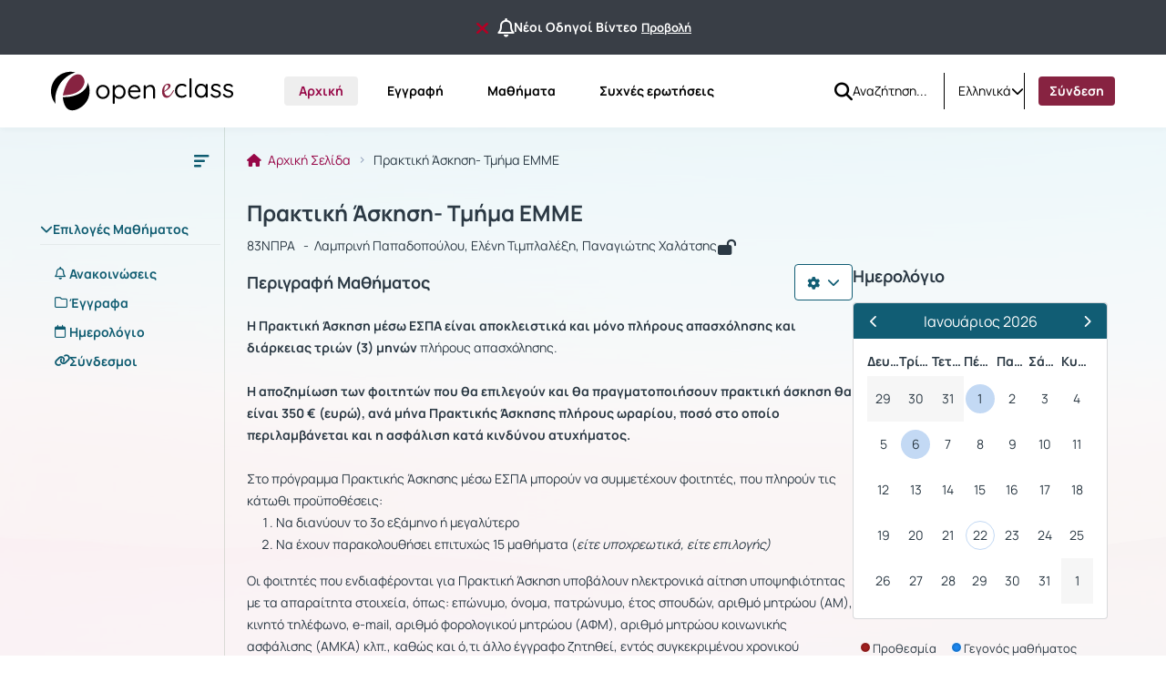

--- FILE ---
content_type: text/html; charset=UTF-8
request_url: https://eclass.uoa.gr/courses/MEDIA312/
body_size: 126457
content:
<!DOCTYPE HTML>
<html lang="el">
<head>

    <meta http-equiv="Content-Type" content="text/html; charset=utf-8">

    <title>eClass ΕΚΠΑ | Πρακτική Άσκηση- Τμήμα ΕΜΜΕ</title>

    <meta charset="UTF-8">
    <meta http-equiv="X-UA-Compatible" content="IE=edge">
    <meta name="viewport" content="width=device-width, initial-scale=1.0">

    
    <link rel="shortcut icon" href="/courses/theme_data/127/ekpa-favicon-2-modified.png" />
    <link rel="apple-touch-icon-precomposed" href="/courses/theme_data/127/ekpa-favicon-2-modified.png" />
    <link rel="icon" type="image/png" href="/courses/theme_data/127/ekpa-favicon-2-modified.png" />

    
    <link rel="stylesheet" type="text/css" href="/template/modern/css/bootstrap.min.css?v=4.2.1"/>

    
    
    <link href="/template/modern/css/font-awesome-6.4.0/css/all.css?v=4.2.1" rel="stylesheet"/>

    
    <link href="/template/modern/css/fonts_all/typography.css?v=4.2.1" rel="stylesheet"/>

    
    <link rel="stylesheet" type="text/css" href="/js/fullcalendar/fullcalendar.css?v=4.2.1"/>

    
    <link rel="stylesheet" href="/template/modern/css/owl-carousel.css?v=4.2.1"/>
    <link rel="stylesheet" href="/template/modern/css/owl-theme-default.css?v=4.2.1"/>

    
    <link rel="stylesheet" type="text/css" href="/template/modern/css/slick.css?v=4.2.1"/>
    <link rel="stylesheet" type="text/css" href="/template/modern/css/slick-theme.css?v=4.2.1"/>
    <link rel="stylesheet" type="text/css" href="/template/modern/css/sidebar.css?v=4.2.1"/>
    <link rel="stylesheet" type="text/css" href="/template/modern/css/new_calendar.css?v=4.2.1"/>
    <link rel="stylesheet" type="text/css" href="/template/modern/css/default.css?v=4.2.1"/>

    
    
    <script type="text/javascript" src="/js/jquery-3.6.0.min.js"></script>
    
    <script type="text/javascript" src="/js/bootstrap.bundle.min.js?v=4.2.1"></script>
    
    <script src="/js/classic-ckeditor.js"></script>
    
    <script src="/js/bootbox/bootboxV6.min.js"></script>
    
    <script src="/js/jquery.slimscroll.min.js"></script>
    
    <script src="/js/blockui-master/jquery.blockUI.js"></script>
    
    <script src="/js/tinymce/tinymce.min.js"></script>
    
    <script src="/js/screenfull/screenfull.min.js"></script>
    
    <script src="/js/clipboard.js/clipboard.min.js"></script>
    
    <script src="/js/fullcalendar/moment.min.js"></script>
    <script src="/js/fullcalendar/fullcalendar.min.js"></script>
    <script src="/js/fullcalendar/locales/fullcalendar.el.js"></script>

    <script>
        $(function() {
            $('.blockUI').click(function() {
                $.blockUI({ message: "<div class='card'><h4><span class='fa fa-refresh fa-spin'></span> Παρακαλώ περιμένετε</h4></div>" });
            });
        });
    </script>

    <script>
        bootbox.setDefaults({
            locale: "el"
        });
        var notificationsCourses = { getNotifications: '/main/notifications.php' };
    </script>

    
    <script src="/js/owl-carousel.min.js"></script>

    
    <script type="text/javascript" src="/js/slick.min.js"></script>
    <script type="text/javascript" src="/js/custom.js?v=4.2.1"></script>
    <script type="text/javascript" src="/js/viewStudentTeacher.js?v=4.2.1"></script>
    <script type="text/javascript" src="/js/sidebar_slider_action.js?v=4.2.1"></script>

    
                <script>
                    $(function() {
                        $('.form-image-modules').attr('src','');
                        $('.form-image-modules').attr('alt','');
                        $('.form-image-registration').attr('src','/courses/theme_data/127/reg-img-ekpa-modified.svg');
                        $('.form-image-registration').attr('alt','Εγγραφή');
                        $('.form-image-faq').attr('src','/courses/theme_data/127/faq-ekpa-image-modified.png');
                        $('.form-image-faq').attr('alt','Συχνές ερωτήσεις');
                    });
                </script>
            <script type='text/javascript' src='/js/tools.js?v=4.2.1'></script>
<script type='text/javascript' src='/js/bootstrap-calendar-master/js/language/el-GR.js?v=4.2.1'></script>
<link href='/js/bootstrap-calendar-master/css/calendar_small.css?v=4.2.1' rel='stylesheet' type='text/css'>
<link href='/template/modern/css/new_calendar.css' rel='stylesheet' type='text/css'><script type='text/javascript' src='/js/bootstrap-calendar-master/js/calendar.js?v=4.2.1'></script>
<script type='text/javascript' src='/js/bootstrap-calendar-master/components/underscore/underscore-min.js?v=4.2.1'></script>
<script type='text/javascript' src='/js/sortable/Sortable.min.js?v=4.2.1'></script>
<link href='/js/colorbox/colorbox.css?v=4.2.1' rel='stylesheet' type='text/css'>
<script type='text/javascript' src='/js/colorbox/jquery.colorbox.min.js?v=4.2.1'></script>
<script type="text/javascript">
                          $(document).ready(function() {
                              $(".colorboxframe").colorbox({
                                      innerWidth  : 660,
                                      innerHeight : 410,
                                      maxWidth    : "100%",
                                      maxHeight   : "100%",
                                      iframe      : true,
                                      scrolling   : false,
                                      opacity     : 0.8,
                                      
                                      current     : "πολυμέσο {current} από {total}",
                                      onComplete  : function() {
                                        $(".cboxIframe").attr({
                                            webkitAllowFullScreen : true,
                                            mozallowfullscreen    : true,
                                            oallowfullscreen      : true,
                                            msallowfullscreen     : true,
                                            allowFullscreen       : true
                                        });
                                      }
                             });
                             $(".colorbox").colorbox({
                                      title       : false,
                                      minWidth    : 300,
                                      minHeight   : 200,
                                      maxWidth    : "100%",
                                      maxHeight   : "100%",
                                      scrolling   : false,
                                      opacity     : 0.8,
                                      photo       : true,
                                      
                                      current     : "πολυμέσο {current} από {total}"
                             });
                          });
                          </script>
        <script>
            $(function() {
                $('#help-btn').click(function(e) {
                    e.preventDefault();
                    $.get($(this).attr("href"), function(data) {
                        bootbox.alert({
                            size: 'large',
                            backdrop: true,
                            message: data,
                            buttons: {
                                ok: {
                                    label: 'Κλείσιμο',
                                    className: 'submitAdminBtnDefault'
                                }
                            }
                        });
                    });
                });
            });
        </script>
        

        <script type='text/javascript'>
        $(document).ready(function() {
            $('#btn-syllabus').click(function () {
                $(this).find('.fa-chevron-right').toggleClass('fa-rotate-90');
            });
            var calendar = $("#bootstrapcalendar").calendar({
                tmpl_path: "/js/bootstrap-calendar-master/tmpls/",
                    events_source: "/main/calendar_data.php?course=MEDIA312",
                    language: "el-GR",
                    views: {
                        year:{
                            enable: 0
                        },
                        week:{
                            enable: 0
                        },
                        day:{
                            enable: 0
                        }
                    },
                onAfterViewLoad: function(view) {
                    $("#current-month").text(this.getTitle()).attr("aria-label", this.getTitle());
                    $(".btn-group button").removeClass("active");
                    $("button[data-calendar-view=\'" + view + "\']").addClass("active");
                }
            });

            $(".btn-group button[data-calendar-nav]").each(function() {
                var $this = $(this);
                $this.click(function() {
                    calendar.navigate($this.data("calendar-nav"));
                });
            });

            $(".btn-group button[data-calendar-view]").each(function() {
                var $this = $(this);
                $this.click(function() {
                    calendar.view($this.data("calendar-view"));
                });
            });

            $('#cu-help-btn').click(function(e) {
                e.preventDefault();
                $.get($(this).attr("href"), function (data) {
                    bootbox.alert({
                        size: 'large',
                        backdrop: true,
                        message: data,
                        buttons: {
                            ok: {
                                label: "Κλείσιμο",
                                className: "submitAdminBtnDefault"
                            }
                        }
                    });
                });
            });

            $("#email_notification").click(function(e) {
                e.preventDefault();
                var info_message = '';
                var action_message = '';
                var url = $(this).attr("href");
                var varUrl = url.split('?'); /* split url parameters */

                for (i = 0; i < varUrl.length; i++) {
                    varUrlName = varUrl[i].split('=');
                }

                var valueMessage = varUrlName[2]; /* value of url parameter 'email_un' */

                if (valueMessage == 1) {
                    info_message = "Λαμβάνετε ειδοποιήσεις του μαθήματος μέσω email." + "<br><br>" + "Θέλετε να απενεργοποιήσετε τη λήψη ειδοποιήσεων του μαθήματος μέσω email;"
                    action_message = " Απενεργοποίηση ";
                    $actionButton = "deleteAdminBtn";
                    $actionIcon = "<i class='fa-regular fa-trash-can fa-xl Accent-200-cl'></i>";
                } else {
                    info_message = "Δεν λαμβάνετε ειδοποιήσεις του μαθήματος μέσω email." + "<br><br>" + "Θέλετε να ενεργοποιήσετε τη λήψη ειδοποιήσεων του μαθήματος μέσω email;";
                    action_message = " Ενεργοποίηση ";
                    $actionButton = "submitAdminBtn";
                    $actionIcon = "<i class='fa-solid fa-cloud-arrow-up fa-xl Neutral-500-cl'></i>";
                }
                bootbox.confirm({
                    closeButton: false,
                    title: "<div class='icon-modal-default'>"+$actionIcon+"</div>"+"<h2 class='modal-title-default text-center mb-0'>"+"Ειδοποιήσεις μαθήματος"+"</h2>",
                    message: "<p class='text-center'>"+info_message+"</p>",
                    buttons: {
                        confirm: {
                            label: action_message,
                            className: $actionButton+' '+'position-center'
                        },
                        cancel: {
                            label: "Ακύρωση",
                            className: 'cancelAdminBtn position-center'
                        }
                    },
                    callback: function(result) {
                        if (result) {
                            window.location.href = url;
                        }
                    }
                });
            });
        });
    </script>
    <script src="https://eclass.uoa.gr//js/sortable/Sortable.min.js"></script>
    <script type='text/javascript'>
        $(document).ready(function(){
            Sortable.create(boxlistSort, {
                    animation: 350,
                    handle: '.fa-arrows',
                    animation: 150,
                    onUpdate: function (evt) {
                        var itemEl = $(evt.item);
                        var idReorder = itemEl.attr('data-id');
                        var prevIdReorder = itemEl.prev().attr('data-id');

                        $.ajax({
                        type: 'post',
                        dataType: 'text',
                        data: {
                            toReorder: idReorder,
                            prevReorder: prevIdReorder,
                        }
                        });
                    }
                });
        });
    </script>
      <script>
        $(function() {
            $('body').keydown(function(e) {
                if(e.keyCode == 37 || e.keyCode == 39) {
                    if ($('.modal.in').length) {
                        var visible_modal_id = $('.modal.in').attr('id').match(/\d+/);
                        if (e.keyCode == 37) {
                            var new_modal_id = parseInt(visible_modal_id) - 1;
                        } else {
                            var new_modal_id = parseInt(visible_modal_id) + 1;
                        }
                        var new_modal = $('#hidden_'+new_modal_id);
                        if (new_modal.length) {
                            hideVisibleModal();
                            new_modal.modal('show');
                        }
                    }
                }
            });
        });
        function hideVisibleModal(){
            var visible_modal = $('.modal.in');
            if (visible_modal) { // modal is active
                visible_modal.modal('hide'); // close modal
            }
        };
    </script>

    
            <script>
    (function(d){
      var s = d.createElement("script");
       s.setAttribute("data-position", 3);
       s.setAttribute("data-type", "3");
      s.setAttribute("data-account", "tzF6O1aS8f");
      s.setAttribute("src", "https://cdn.userway.org/widget.js");
      (d.body || d.head).appendChild(s);
    })(document)
    </script>
    <noscript>Please ensure Javascript is enabled for purposes of <a href="https://userway.org">website accessibility</a></noscript>
    
            <script type="text/javascript" id="MathJax-script" async src="/js/mathjax/tex-chtml.js"></script>
    
    
            <link rel="stylesheet" type="text/css" href="/courses/theme_data/127/style_str.css?v=4.2.1"/>
    
</head>

<body>
    <div class="ContentEclass d-flex flex-column min-vh-100  fixed-announcement ">
                    <div class="notification-top-bar d-flex justify-content-center align-items-center px-3">
                <div class='container-fluid padding-default'>
                    <div class='d-flex justify-content-center align-items-center gap-2'>
                        <button class='btn hide-notification-bar' id='closeNotificationBar' data-bs-toggle='tooltip' data-bs-placement='bottom' title="Να μην εμφανιστεί ξανά" aria-label="Να μην εμφανιστεί ξανά">
                            <i class='fa-solid fa-xmark link-delete fa-lg me-2'></i>
                        </button>
                        <i class='fa-regular fa-bell fa-xl d-block'></i>
                        <span class='d-inline-block text-truncate TextBold title-announcement' style="max-width: auto;">
                            Νέοι Οδηγοί Βίντεο
                        </span>
                        <a class='link-color TextBold msmall-text text-decoration-underline ps-1 text-nowrap' href="/main/system_announcements.php?an_id=34">Προβολή</a>
                    </div>
                </div>
            </div>
                <header>
    <div id="bgr-cheat-header" class="navbar navbar-eclass py-0 fixed-top">
        <div class='container-fluid header-container py-0'>


            <div class='d-none d-lg-block w-100 header-large-screen'>
                <div class='col-12 h-100 d-flex justify-content-between align-items-center gap-5'>
                    <nav class='d-flex justify-content-start align-items-center h-100'>

                                                <a class='me-lg-4 me-xl-5' href="/" aria-label="Αρχική Σελίδα">
                            <img class="eclass-nav-icon m-auto d-block" src="/courses/theme_data/127/ekpa8-logo.svg" alt="Λογότυπο"/>
                        </a>
                        
                                                <ul class="container-items nav">
                                                            <li class="nav-item">
                                    <a id="link-home" class="nav-link menu-item mx-lg-2  active2 " href="https://eclass.uoa.gr/?show_home=true" aria-label="Αρχική">
                                        Αρχική
                                    </a>
                                </li>
                                                                                        <li class="nav-item">
                                    <a id="link-register" class="nav-link menu-item mx-lg-2 " href="https://eclass.uoa.gr/modules/auth/registration.php" aria-label="Εγγραφή">
                                        Εγγραφή
                                    </a>
                                </li>
                                                                    <li class="nav-item">
                                        <a id="link-lessons" class="nav-link menu-item mx-lg-2" href="https://eclass.uoa.gr/modules/auth/listfaculties.php" aria-label="Μαθήματα">
                                            Μαθήματα
                                        </a>
                                    </li>
                                                                                                                                                                                        <li class="nav-item">
                                        <a id="link-faq" class="nav-link menu-item mx-lg-2 " href="/info/faq.php" aria-label="Συχνές ερωτήσεις">
                                            Συχνές ερωτήσεις
                                        </a>
                                    </li>
                                                                                    </ul>
                                            </nav>
                    <div class='d-flex justify-content-end align-items-center h-100 pe-0 gap-3'>
                                                    <div class='h-100 d-flex justify-content-start align-items-center'>
                                <div class='h-40px'>
                                                                            <form id='submitSearch' class="d-flex justify-content-start align-items-center h-40px gap-2" action='/modules/search/search_incourse.php?all=true' method='post' role='search'>
                                                                        <div>
                                        <a id="btn-search" role="button" class="btn d-flex justify-content-center align-items-center bg-transparent border-0 p-0 rounded-0" name="quickSearch" aria-label="Αναζήτηση">
                                            <i class="fa-solid fa-magnifying-glass fa-lg"></i>
                                        </a>
                                    </div>
                                    <input id="search_terms" type="text" class="inputSearch form-control rounded-0 px-0" placeholder='Αναζήτηση...' name="search_terms" aria-label="Αναζήτηση"/>
                                    </form>
                                </div>
                            </div>
                                                                            <div class='h-40 d-flex justify-content-start align-items-center split-left'>
                                <div class="d-flex justify-content-start align-items-center h-40px">
                                    <div class="dropdown d-flex justify-content-center align-items-end">
                        <a class="d-flex justify-content-end align-items-center link-selection-language gap-2" href="#" id="idLangSelectionDesktop" role="button" data-bs-toggle="dropdown" aria-expanded="false" aria-label="Επιλογή γλώσσας">
                            <span class="d-none d-lg-block">Ελληνικά</span>
                            <span class="fa-solid fa-earth-europe d-block d-lg-none"></span>
                            <i class="fa-solid fa-chevron-down" role="presentation"></i>
                        </a>
                        <div class="m-0 dropdown-menu dropdown-menu-end contextual-menu p-3" role="menu" aria-labelledby="idLangSelectionDesktop">
                            <ul class="list-group list-group-flush"><li role='presentation' class="active">
                                        <a class='list-group-item py-3' role='menuitem' tabindex='0' href='/index.php?localize=el'>
                                            Ελληνικά
                                        </a>
                                    </li><li role='presentation'>
                                        <a class='list-group-item py-3' role='menuitem' tabindex='0' href='/index.php?localize=en'>
                                            English
                                        </a>
                                    </li><li role='presentation'>
                                        <a class='list-group-item py-3' role='menuitem' tabindex='0' href='/index.php?localize=es'>
                                            Español
                                        </a>
                                    </li><li role='presentation'>
                                        <a class='list-group-item py-3' role='menuitem' tabindex='0' href='/index.php?localize=fr'>
                                            Français
                                        </a>
                                    </li><li role='presentation'>
                                        <a class='list-group-item py-3' role='menuitem' tabindex='0' href='/index.php?localize=de'>
                                            Deutsch
                                        </a>
                                    </li><li role='presentation'>
                                        <a class='list-group-item py-3' role='menuitem' tabindex='0' href='/index.php?localize=it'>
                                            Italiano
                                        </a>
                                    </li></ul>
                        </div>
                    </div>
                                </div>
                            </div>
                                                                        <div class='user-menu-content h-100 d-flex justify-content-start align-items-center'>
                            <div class='d-flex justify-content-start align-items-center h-80px'>
                                                                    <div class='d-flex justify-content-center align-items-center split-left h-40px'>
                                                                                    <a class='header-login-text nav-link menu-item active2' style='background: #872341; color:white;' href="https://eclass.uoa.gr/main/login_form.php">
                                                Σύνδεση
                                            </a>
                                                                            </div>
                                                                                            </div>
                        </div>
                    </div>
                </div>
            </div>




            <div class='d-block d-lg-none w-100 header-small-screen'>
                <div class='col-12 h-100 d-flex justify-content-between align-items-center'>

                    <div class='d-flex justify-content-start align-items-center gap-2'>

                        <a class="p-0 small-basic-size d-flex justify-content-center align-items-center link-bars-options" type="button" role="button" data-bs-toggle="offcanvas" href="#offcanvasScrollingTools" aria-controls="offcanvasScrollingTools" aria-label="Άνοιγμα κεντρικού μενού πλοήγησης">
                            <i class="fa-solid fa-ellipsis-vertical fa-lg"></i>
                        </a>

                                                <a class='d-flex justify-content-start align-items-center' type="button" href="https://eclass.uoa.gr/" aria-label="Αρχική Σελίδα">
                            <img class="eclass-nav-icon px-2 bg-transparent" src="/courses/theme_data/127/ekpa8-logo-1.svg" alt="Λογότυπο">
                        </a>
                        

                    </div>

                                            <div class='d-flex justify-content-start align-items-center gap-3'>
                            <div class="dropdown d-flex justify-content-center align-items-end">
                        <a class="d-flex justify-content-end align-items-center link-selection-language gap-2" href="#" id="idLangSelectionMobile" role="button" data-bs-toggle="dropdown" aria-expanded="false" aria-label="Επιλογή γλώσσας">
                            <span class="d-none d-lg-block">Ελληνικά</span>
                            <span class="fa-solid fa-earth-europe d-block d-lg-none"></span>
                            <i class="fa-solid fa-chevron-down" role="presentation"></i>
                        </a>
                        <div class="m-0 dropdown-menu dropdown-menu-end contextual-menu p-3" role="menu" aria-labelledby="idLangSelectionMobile">
                            <ul class="list-group list-group-flush"><li role='presentation' class="active">
                                        <a class='list-group-item py-3' role='menuitem' tabindex='0' href='/index.php?localize=el'>
                                            Ελληνικά
                                        </a>
                                    </li><li role='presentation'>
                                        <a class='list-group-item py-3' role='menuitem' tabindex='0' href='/index.php?localize=en'>
                                            English
                                        </a>
                                    </li><li role='presentation'>
                                        <a class='list-group-item py-3' role='menuitem' tabindex='0' href='/index.php?localize=es'>
                                            Español
                                        </a>
                                    </li><li role='presentation'>
                                        <a class='list-group-item py-3' role='menuitem' tabindex='0' href='/index.php?localize=fr'>
                                            Français
                                        </a>
                                    </li><li role='presentation'>
                                        <a class='list-group-item py-3' role='menuitem' tabindex='0' href='/index.php?localize=de'>
                                            Deutsch
                                        </a>
                                    </li><li role='presentation'>
                                        <a class='list-group-item py-3' role='menuitem' tabindex='0' href='/index.php?localize=it'>
                                            Italiano
                                        </a>
                                    </li></ul>
                        </div>
                    </div>
                                                            <a class='header-login-text' href="/main/login_form.php">
                                    Σύνδεση
                                </a>
                                                    </div>
                    

                    
                </div>
            </div>






            <div class="offcanvas offcanvas-start d-lg-none offCanvas-Tools" tabindex="-1" id="offcanvasScrollingTools">
                <div class="offcanvas-header">
                    <button type="button" class="btn-close text-reset" data-bs-dismiss="offcanvas" aria-label="Κλείσιμο"></button>
                </div>
                <div class="offcanvas-body px-4">

                                        <div class='col-12 d-flex justify-content-center align-items-center' aria-label="Λογότυπο">
                        <img src="/courses/theme_data/127/ekpa8-logo-1.svg" alt="Λογότυπο">
                    </div>
                    

                                            <div class='col-12 mt-5'>
                                                            <form action="/modules/search/search_incourse.php?all=true">
                                                                <div class="input-group gap-2">
                                        <input id='search-mobile' type="text" class="form-control mt-0 rounded-2"
                                                placeholder="Αναζήτηση..." name="search_terms" aria-label="Αναζήτηση">
                                        <button class="btn btn-primary btn-mobile-quick-search rounded-2" type="submit" id="search-btn-mobile" name="quickSearch" aria-label="Αναζήτηση">
                                            <i class="fa-solid fa-magnifying-glass-arrow-right fa-lg"></i>
                                        </button>
                                    </div>

                                </form>
                        </div>
                                        <div class='col-12 mt-5'>

                                                            <p class='py-2 px-0'>
                                    <a id='homeId' class='header-mobile-link d-flex justify-content-start align-items-start gap-2 flex-wrap TextBold' type='button' href="https://eclass.uoa.gr/?show_home=true" aria-label="Αρχική">
                                        <i class="fa-solid fa-home"></i>Αρχική
                                    </a>
                                </p>
                                                                                                                            <p class='py-2 px-0'>
                                        <a id='registrationId' type="button" class='header-mobile-link d-flex justify-content-start align-items-start gap-2 flex-wrap TextBold' href="/modules/auth/registration.php" aria-label="Εγγραφή">
                                            <i class="fa-solid fa-pencil"></i>Εγγραφή
                                        </a>
                                    </p>
                                                                                                    <p class='py-2 px-0'>
                                        <a id='coursesId' type='button' class='header-mobile-link d-flex justify-content-start align-items-start gap-2 flex-wrap TextBold' href="/modules/auth/listfaculties.php" aria-label="Μαθήματα">
                                            <i class="fa-solid fa-book"></i>Μαθήματα
                                        </a>
                                    </p>
                                                                                                                                                                                        <p class='py-2 px-0'>
                                        <a id='faqId' type='button' class='header-mobile-link d-flex justify-content-start align-items-start gap-2 flex-wrap TextBold' href="/info/faq.php" aria-label="Συχνές ερωτήσεις">
                                            <i class="fa-solid fa-question-circle"></i>Συχνές ερωτήσεις
                                        </a>
                                    </p>
                                                            
                    </div>

                </div>
            </div>

        </div>
    </div>
</header>

<script>
    let current_url = document.URL;

    localStorage.setItem("menu-item", "homepage");

    if(current_url.includes('/?redirect_home')){
        localStorage.setItem("menu-item", "homepage");
    }
    if(current_url.includes('/modules/auth/registration.php')
       || current_url.includes('/modules/auth/formuser.php')
       || current_url.includes('/modules/auth/newuser.php')
       || current_url.includes('/modules/auth/altnewuser.php')){
        localStorage.setItem("menu-item", "register");
    }
    if(current_url.includes('/modules/auth/courses.php')
        || current_url.includes('/modules/auth/listfaculties.php')
        || current_url.includes('/modules/auth/courses.php')){
        localStorage.setItem("menu-item", "lessons");
    }
    if(current_url.includes('/main/portfolio.php')){
        localStorage.setItem("menu-item", "portfolio");
    }
    if(current_url.includes('/info/faq.php')){
        localStorage.setItem("menu-item", "faq");
    }
    if(!current_url.includes('/modules/auth/registration.php')
       && !current_url.includes('/modules/auth/formuser.php')
       && !current_url.includes('/modules/auth/newuser.php')
       && !current_url.includes('/modules/auth/altnewuser.php')
       && !current_url.includes('/modules/auth/courses.php')
       && !current_url.includes('/modules/auth/listfaculties.php')
       && !current_url.includes('/modules/auth/courses.php')
       && !current_url.includes('/main/portfolio.php')
       && !current_url.includes('/info/faq.php')
       && !current_url.includes('/?redirect_home')){
            localStorage.setItem("menu-item", "none");
    }



    if(localStorage.getItem("menu-item") == "homepage"){
        $('#link-home').addClass('active');
    }
    if(localStorage.getItem("menu-item") == "register"){
        $('#link-register').addClass('active');
    }
    if(localStorage.getItem("menu-item") == "portfolio"){
        $('#link-portfolio').addClass('active');
    }
    if(localStorage.getItem("menu-item") == "lessons"){
        $('#link-lessons').addClass('active');
    }
    if(localStorage.getItem("menu-item") == "faq"){
        $('#link-faq').addClass('active');
    }

    if($('#link-register').hasClass('active') || $('#link-portfolio').hasClass('active') || $('#link-lessons').hasClass('active') || $('#link-faq').hasClass('active')){
        $('#link-home').removeClass('active2');
    }

</script>



<script type='text/javascript'>
    $(document).ready(function() {

        $('.inputSearch').on('focus',function(){
            $('.container-items').addClass('d-none');
        });
        $('#btn-search').on('click',function(){
            setTimeout(function () {
                $('.container-items').removeClass('d-none');
            }, 500);
            setTimeout(function () {
                $('#submitSearch').submit();
            }, 200);
        });
        $(".inputSearch").focusout(function(){
            setTimeout(function () {
                $('.container-items').removeClass('d-none');
            }, 500);

        });
    });
</script>
        <main id="main">
<div class="col-12 main-section">
    <div class='container-fluid module-container py-lg-0'>
        <div class="course-wrapper course-wrapper-courseHome d-lg-flex align-items-lg-strech w-100">

            <nav id="background-cheat-leftnav" class="col_sidebar_active  d-flex justify-content-start align-items-strech px-lg-0">
    <div class="d-none d-lg-block ContentLeftNav">
        <div id="leftnav" class="col-12 sidebar float-menu pt-3">

    <div class='col-12 text-end d-none d-lg-block'>
        <button type="button" id="menu-btn" class="btn menu_btn_button" data-bs-toggle="tooltip" data-bs-placement="right" onclick="ToggleButton()" aria-label="Μενού">
        <svg id='collapse-left-menu-icon' width="24" height="24" viewBox="0 0 24 24" fill="none" xmlns="http://www.w3.org/2000/svg" role="presentation">
            <path d="M5 5C4.44772 5 4 5.44772 4 6V6.5C4 7.05228 4.44772 7.5 5 7.5H19.25C19.9404 7.5 20.5 6.94036 20.5 6.25C20.5 5.55964 19.9404 5 19.25 5H5Z" fill="#2B3944"/>
            <path d="M5 10.5C4.44772 10.5 4 10.9477 4 11.5V12C4 12.5523 4.44772 13 5 13H14.75C15.4404 13 16 12.4404 16 11.75C16 11.0596 15.4404 10.5 14.75 10.5H5Z" fill="#2B3944"/>
            <path d="M5 16C4.44772 16 4 16.4477 4 17V17.5C4 18.0523 4.44772 18.5 5 18.5H10.75C11.4404 18.5 12 17.9404 12 17.25C12 16.5596 11.4404 16 10.75 16H5Z" fill="#2B3944"/>
        </svg>
        </button>
    </div>


    
    
    <div class='col-12 my-4 px-1'>
        <div class="panel-group accordion" id="sidebar-accordion">
            <div class="panel">
                                    <a id="Tool0" class="collapsed parent-menu mt-5 menu-header d-block" data-bs-toggle="collapse" href="#collapse0" role="button">
                        <div class="panel-sidebar-heading bg-transparent border-bottom-default px-lg-0">
                            <div class="panel-title pb-2 bg-transparent">
                                <div class='d-flex justify-content-start align-items-start gap-1 Tools-active-deactive'>
                                    <span class="fa fa-chevron-up" style='transition: transform .3s ease-in-out;'></span>
                                    Επιλογές Μαθήματος
                                    
                                </div>
                            </div>
                        </div>
                    </a>
                    <div id="collapse0" class="panel-collapse list-group accordion-collapse collapse  in show rounded-0 Collapse0 mt-3" aria-labelledby="Tool0" data-bs-parent="#sidebar-accordion">
                        <div class="m-0 p-0 contextual-sidebar w-auto border-0">
                            <ul class="list-group list-group-flush">
                                                                    <li>
                                        <a aria-label="Ανακοινώσεις " href="/modules/announcements/index.php?course=MEDIA312" 
                                            class='list-group-item d-flex justify-content-start align-items-start module-tool px-3 py-1 border-0 ' 
                                            data-bs-toggle="tooltip" data-bs-html="true" data-bs-placement="right" title="Ανακοινώσεις " style='gap:1rem;'>
                                            <i class="fa-regular fa-bell mt-1"></i>
                                            <span class='menu-items TextBold w-100'>Ανακοινώσεις </span>
                                        </a>
                                    </li>
                                                                    <li>
                                        <a aria-label="Έγγραφα" href="/modules/document/index.php?course=MEDIA312" 
                                            class='list-group-item d-flex justify-content-start align-items-start module-tool px-3 py-1 border-0 ' 
                                            data-bs-toggle="tooltip" data-bs-html="true" data-bs-placement="right" title="Έγγραφα" style='gap:1rem;'>
                                            <i class="fa-regular fa-folder mt-1"></i>
                                            <span class='menu-items TextBold w-100'>Έγγραφα</span>
                                        </a>
                                    </li>
                                                                    <li>
                                        <a aria-label="Ημερολόγιο" href="/modules/agenda/index.php?course=MEDIA312" 
                                            class='list-group-item d-flex justify-content-start align-items-start module-tool px-3 py-1 border-0 ' 
                                            data-bs-toggle="tooltip" data-bs-html="true" data-bs-placement="right" title="Ημερολόγιο" style='gap:1rem;'>
                                            <i class="fa-regular fa-calendar mt-1"></i>
                                            <span class='menu-items TextBold w-100'>Ημερολόγιο</span>
                                        </a>
                                    </li>
                                                                    <li>
                                        <a aria-label="Σύνδεσμοι" href="/modules/link/index.php?course=MEDIA312" 
                                            class='list-group-item d-flex justify-content-start align-items-start module-tool px-3 py-1 border-0 ' 
                                            data-bs-toggle="tooltip" data-bs-html="true" data-bs-placement="right" title="Σύνδεσμοι" style='gap:1rem;'>
                                            <i class="fa-solid fa-link mt-1"></i>
                                            <span class='menu-items TextBold w-100'>Σύνδεσμοι</span>
                                        </a>
                                    </li>
                                                            </ul>
                        </div>
                    </div>
                    <div class='p-3'></div>
                            </div>
            
        </div>
    </div>
    
</div>



<script type="text/javascript">
    $(document).ready( function () {
        if($( "#background-cheat-leftnav" ).hasClass( "active-nav" )){
            $('#menu-btn').attr('data-bs-original-title','Άνοιγμα υπό-μενού μαθήματος');
            $('#menu-btn').attr('aria-label','Άνοιγμα υπό-μενού μαθήματος');
            $('.contextual-sidebar .list-group-item').tooltip('enable');
        }else{
            $('#menu-btn').attr('data-bs-original-title','Κλείσιμο υπό-μενου μαθήματος');
            $('#menu-btn').attr('aria-label','Κλείσιμο υπό-μενου μαθήματος');
            $('.contextual-sidebar .list-group-item').tooltip('disable');
        }
        
        $('#menu-btn').on('click',function(){
            $('#menu-btn').tooltip('hide');
            if($( "#background-cheat-leftnav" ).hasClass( "active-nav" )){
                $('#menu-btn').attr('data-bs-original-title','Άνοιγμα υπό-μενού μαθήματος');
                $('#menu-btn').attr('aria-label','Άνοιγμα υπό-μενού μαθήματος');
                $('.contextual-sidebar .list-group-item').tooltip('enable');
            }else{
                $('#menu-btn').attr('data-bs-original-title','Κλείσιμο υπό-μενου μαθήματος');
                $('#menu-btn').attr('aria-label','Κλείσιμο υπό-μενου μαθήματος');
                $('#menu-btn').tooltip('enable');
                $('.contextual-sidebar .list-group-item').tooltip('disable');
            }
        });
    } );
</script>


    </div>
</nav>
            <div class="col_maincontent_active">

                <div class="row">

                    <div class='col-12 breadcrumbs-container  overflow-hidden'>

    <div class='d-inline-flex align-items-top overflow-hidden'>
        <!-- this is toggle-button in breadcrumb -->
                    <nav class="me-lg-0 me-2" role="navigation" aria-label="Διαδρομή πλοήγησης">
                <a class="btn d-lg-none p-0" type="button" data-bs-toggle="offcanvas" href="#collapseTools" role="button" aria-controls="collapseTools" aria-label="Άνοιγμα - κλείσιμο εργαλείων">
                    <svg id='collapse-left-menu-icon' width="24" height="24" viewBox="0 0 24 24" fill="none" xmlns="http://www.w3.org/2000/svg" role="presentation">
                        <path d="M5 5C4.44772 5 4 5.44772 4 6V6.5C4 7.05228 4.44772 7.5 5 7.5H19.25C19.9404 7.5 20.5 6.94036 20.5 6.25C20.5 5.55964 19.9404 5 19.25 5H5Z" fill="#2B3944"/>
                        <path d="M5 10.5C4.44772 10.5 4 10.9477 4 11.5V12C4 12.5523 4.44772 13 5 13H14.75C15.4404 13 16 12.4404 16 11.75C16 11.0596 15.4404 10.5 14.75 10.5H5Z" fill="#2B3944"/>
                        <path d="M5 16C4.44772 16 4 16.4477 4 17V17.5C4 18.0523 4.44772 18.5 5 18.5H10.75C11.4404 18.5 12 17.9404 12 17.25C12 16.5596 11.4404 16 10.75 16H5Z" fill="#2B3944"/>
                    </svg>
                </a>
            </nav>
        

                                    <nav style="--bs-breadcrumb-divider: '>';" class="d-flex justify-content-start breadcrumb-content" role="navigation" aria-label="Διαδρομή πλοήγησης">
                            <ol class="breadcrumb mb-0 ">
                                                                        <li class="breadcrumb-item d-flex justify-content-center align-items-center">
                                <a class='text-wrap text-decoration-none vsmall-text' href='/'>
                                    <i class="fa-solid fa-house pe-1"></i> 
                                    Αρχική Σελίδα
                                </a>
                            </li>
                                                                                                <li class="breadcrumb-item active d-flex justify-content-center align-items-center TextMedium">
                                <span aria-current="Πρακτική Άσκηση- Τμήμα ΕΜΜΕ">Πρακτική Άσκηση- Τμήμα ΕΜΜΕ</span>
                            </li>
                                                            </ol>
            </nav>
            
        
    </div>


</div>


    
                    <div class="offcanvas offcanvas-start d-lg-none" tabindex="-1" id="collapseTools">
                        <div class="offcanvas-header">
                            <button type="button" class="btn-close text-reset" data-bs-dismiss="offcanvas" aria-label="Κλείσιμο"></button>
                        </div>
                        <div class="offcanvas-body">
                            <div id="leftnav" class="col-12 sidebar float-menu pt-3">

    <div class='col-12 text-end d-none d-lg-block'>
        <button type="button" id="menu-btn" class="btn menu_btn_button" data-bs-toggle="tooltip" data-bs-placement="right" onclick="ToggleButton()" aria-label="Μενού">
        <svg id='collapse-left-menu-icon' width="24" height="24" viewBox="0 0 24 24" fill="none" xmlns="http://www.w3.org/2000/svg" role="presentation">
            <path d="M5 5C4.44772 5 4 5.44772 4 6V6.5C4 7.05228 4.44772 7.5 5 7.5H19.25C19.9404 7.5 20.5 6.94036 20.5 6.25C20.5 5.55964 19.9404 5 19.25 5H5Z" fill="#2B3944"/>
            <path d="M5 10.5C4.44772 10.5 4 10.9477 4 11.5V12C4 12.5523 4.44772 13 5 13H14.75C15.4404 13 16 12.4404 16 11.75C16 11.0596 15.4404 10.5 14.75 10.5H5Z" fill="#2B3944"/>
            <path d="M5 16C4.44772 16 4 16.4477 4 17V17.5C4 18.0523 4.44772 18.5 5 18.5H10.75C11.4404 18.5 12 17.9404 12 17.25C12 16.5596 11.4404 16 10.75 16H5Z" fill="#2B3944"/>
        </svg>
        </button>
    </div>


    
    
    <div class='col-12 my-4 px-1'>
        <div class="panel-group accordion" id="sidebar-accordion">
            <div class="panel">
                                    <a id="Tool0" class="collapsed parent-menu mt-5 menu-header d-block" data-bs-toggle="collapse" href="#collapse0" role="button">
                        <div class="panel-sidebar-heading bg-transparent border-bottom-default px-lg-0">
                            <div class="panel-title pb-2 bg-transparent">
                                <div class='d-flex justify-content-start align-items-start gap-1 Tools-active-deactive'>
                                    <span class="fa fa-chevron-up" style='transition: transform .3s ease-in-out;'></span>
                                    Επιλογές Μαθήματος
                                    
                                </div>
                            </div>
                        </div>
                    </a>
                    <div id="collapse0" class="panel-collapse list-group accordion-collapse collapse  in show rounded-0 Collapse0 mt-3" aria-labelledby="Tool0" data-bs-parent="#sidebar-accordion">
                        <div class="m-0 p-0 contextual-sidebar w-auto border-0">
                            <ul class="list-group list-group-flush">
                                                                    <li>
                                        <a aria-label="Ανακοινώσεις " href="/modules/announcements/index.php?course=MEDIA312" 
                                            class='list-group-item d-flex justify-content-start align-items-start module-tool px-3 py-1 border-0 ' 
                                            data-bs-toggle="tooltip" data-bs-html="true" data-bs-placement="right" title="Ανακοινώσεις " style='gap:1rem;'>
                                            <i class="fa-regular fa-bell mt-1"></i>
                                            <span class='menu-items TextBold w-100'>Ανακοινώσεις </span>
                                        </a>
                                    </li>
                                                                    <li>
                                        <a aria-label="Έγγραφα" href="/modules/document/index.php?course=MEDIA312" 
                                            class='list-group-item d-flex justify-content-start align-items-start module-tool px-3 py-1 border-0 ' 
                                            data-bs-toggle="tooltip" data-bs-html="true" data-bs-placement="right" title="Έγγραφα" style='gap:1rem;'>
                                            <i class="fa-regular fa-folder mt-1"></i>
                                            <span class='menu-items TextBold w-100'>Έγγραφα</span>
                                        </a>
                                    </li>
                                                                    <li>
                                        <a aria-label="Ημερολόγιο" href="/modules/agenda/index.php?course=MEDIA312" 
                                            class='list-group-item d-flex justify-content-start align-items-start module-tool px-3 py-1 border-0 ' 
                                            data-bs-toggle="tooltip" data-bs-html="true" data-bs-placement="right" title="Ημερολόγιο" style='gap:1rem;'>
                                            <i class="fa-regular fa-calendar mt-1"></i>
                                            <span class='menu-items TextBold w-100'>Ημερολόγιο</span>
                                        </a>
                                    </li>
                                                                    <li>
                                        <a aria-label="Σύνδεσμοι" href="/modules/link/index.php?course=MEDIA312" 
                                            class='list-group-item d-flex justify-content-start align-items-start module-tool px-3 py-1 border-0 ' 
                                            data-bs-toggle="tooltip" data-bs-html="true" data-bs-placement="right" title="Σύνδεσμοι" style='gap:1rem;'>
                                            <i class="fa-solid fa-link mt-1"></i>
                                            <span class='menu-items TextBold w-100'>Σύνδεσμοι</span>
                                        </a>
                                    </li>
                                                            </ul>
                        </div>
                    </div>
                    <div class='p-3'></div>
                            </div>
            
        </div>
    </div>
    
</div>



<script type="text/javascript">
    $(document).ready( function () {
        if($( "#background-cheat-leftnav" ).hasClass( "active-nav" )){
            $('#menu-btn').attr('data-bs-original-title','Άνοιγμα υπό-μενού μαθήματος');
            $('#menu-btn').attr('aria-label','Άνοιγμα υπό-μενού μαθήματος');
            $('.contextual-sidebar .list-group-item').tooltip('enable');
        }else{
            $('#menu-btn').attr('data-bs-original-title','Κλείσιμο υπό-μενου μαθήματος');
            $('#menu-btn').attr('aria-label','Κλείσιμο υπό-μενου μαθήματος');
            $('.contextual-sidebar .list-group-item').tooltip('disable');
        }
        
        $('#menu-btn').on('click',function(){
            $('#menu-btn').tooltip('hide');
            if($( "#background-cheat-leftnav" ).hasClass( "active-nav" )){
                $('#menu-btn').attr('data-bs-original-title','Άνοιγμα υπό-μενού μαθήματος');
                $('#menu-btn').attr('aria-label','Άνοιγμα υπό-μενού μαθήματος');
                $('.contextual-sidebar .list-group-item').tooltip('enable');
            }else{
                $('#menu-btn').attr('data-bs-original-title','Κλείσιμο υπό-μενου μαθήματος');
                $('#menu-btn').attr('aria-label','Κλείσιμο υπό-μενου μαθήματος');
                $('#menu-btn').tooltip('enable');
                $('.contextual-sidebar .list-group-item').tooltip('disable');
            }
        });
    } );
</script>


                        </div>
                    </div>

                    <h1 class='sr-only'>
                    Μάθημα : Πρακτική Άσκηση- Τμήμα ΕΜΜΕ
            </h1>
    <h2 class='sr-only'>
                    Κωδικός : MEDIA312
            </h2>
            <div class='col-12 mt-4 '>
                                <div class='d-flex gap-lg-5 gap-4'>
                        <div class='flex-grow-1'>
                                                            
                                <div class='col-12 mb-2'>
                                    <div class='d-flex justify-content-start align-items-center gap-2 flex-wrap'>
                                                                                    <a href="/courses/MEDIA312/"><h2
                                                        class='mb-0'>Πρακτική Άσκηση- Τμήμα ΕΜΜΕ</h2></a>
                                                                            </div>
                                    <div class='d-flex justify-content-start align-items-center gap-2 mt-2 flex-wrap'>
                                        <p>83ΝΠΡΑ &nbsp; -
                                            &nbsp;Λαμπρινή Παπαδοπούλου, Ελένη Τιμπλαλέξη, Παναγιώτης Χαλάτσης </p>
                                        <div class='course-title-icons d-flex justify-content-start align-items-center gap-2'>
                                            <span class='fa fa-lock-open fa-lg fa-fw' data-bs-toggle='tooltip' data-bs-placement='top' title='Ανοικτό' aria-label='Ανοικτό'></span>
                                                                                    </div>
                                    </div>
                                                                    </div>
                                                    </div>

                        <div class='d-flex flex-column'>
                            <!-- course admin menu -->
                                                         
                            <div class='d-flex justify-content-end align-items-end gap-2 mt-3'>
                                                                        <!-- active - inactive module_id -->
                                        
                                                                                                                            
                                            <a id='help-btn'
                                               href='https://eclass.uoa.gr/modules/help/help.php?language=el&topic=course&subtopic='
                                               class='btn helpAdminBtn text-decoration-none' data-bs-toggle='tooltip'
                                               data-bs-placement='bottom'
                                               title data-bs-original-title="Βοήθεια"
                                               aria-label="Βοήθεια" tabindex="-1" role="button">
                                                <i class="fas fa-question-circle"></i>
                                            </a>
                                                                            </div>
                            </div>
                        </div>
                    </div>
    
                    
                </div>

                <div class='d-xl-flex gap-5 mt-0'>

                    <div class='flex-grow-1' style='min-width: 0;'>
                        <div class='card panelCard card-transparent border-0'>

                            <div class='card-header card-header-default px-0 py-0 border-0 d-flex justify-content-between align-items-center gap-3 flex-wrap'>
                                <div>
                                    <h3 class='mb-0'>Περιγραφή Μαθήματος</h3>
                                </div>
                                <div>
                                    <div class='col-12 actionCont mb-4'>
                            <div class='col-12 action_bar d-flex justify-content-start'>
                                <div class='margin-top-thin margin-bottom-fat hidden-print w-100'>
                                    <div class='ButtonsContent d-flex justify-content-lg-end justify-content-end align-items-center flex-wrap gap-2'>
                                        
                                        <button type='button' id='toolDropdown' class='btn submitAdminBtn' data-bs-toggle='dropdown' aria-expanded='false' aria-label='Λίστα επιλογών'>
                                <span class='fa fa-solid fa-gear'></span>
                                <span class='fa-solid fa-chevron-down ps-2'></span>
                                <span class='hidden-xs TextBold'></span>
                                <span class='caret'></span><span class='hidden'></span>
                            </button> <div class='m-0 p-3 dropdown-menu dropdown-menu-end contextual-menu contextual-border' aria-labelledby='toolDropdown'>
                                <ul class='list-group list-group-flush'>
                                    <li><a  class='    list-group-item d-flex justify-content-start align-items-start gap-2 py-3' href='javascript:void(0);'  data-bs-modal='citation' data-bs-toggle='modal' data-bs-target='#citation'><span class='fa fa-link settings-icons'></span> Βιβλιογραφική αναφορά μαθήματος</a></li><li><a  class='    list-group-item d-flex justify-content-start align-items-start gap-2 py-3' href='https://eclass.uoa.gr/modules/help/help.php?language=el&topic=course'  id='help-btn'><span class='fa fa-circle-question settings-icons'></span> Βοήθεια</a></li>
                                </ul>
                            </div>
                                    </div>
                                </div>
                            </div>
                            
                        </div>
                                </div>
                            </div>
                            <div class='card-body card-body-default pb-0 px-0'>
                                <div class='row m-auto'>
                                                                            <div class='col-12 px-0'>
                                            <div class='course_info'>
                                                                                                    <p><strong>Η Πρακτική Άσκηση μέσω ΕΣΠΑ είναι αποκλειστικά και μόνο πλήρους απασχόλησης και διάρκειας τριών (3) μηνών </strong><span lang="el" xml:lang="el">πλήρους απασχόλησης.</span></p>
<p> </p>
<p><strong>Η αποζημίωση των φοιτητών που θα επιλεγούν και θα πραγματοποιήσουν πρακτική άσκηση θα είναι 350 € (ευρώ), ανά μήνα Πρακτικής Άσκησης πλήρους ωραρίου, ποσό στο οποίο περιλαμβάνεται και η ασφάλιση κατά κινδύνου ατυχήματος. </strong></p>
<p> </p>
<p>Στο πρόγραμμα Πρακτικής Άσκησης μέσω ΕΣΠΑ μπορούν να συμμετέχουν φοιτητές, που πληρούν τις κάτωθι προϋποθέσεις:</p>
<ol>
<li><span>Να διανύουν το 3ο εξάμηνο ή μεγαλύτερο</span></li>
<li><span>Να έχουν παρακολουθήσει επιτυχώς 15 μαθήματα (<em>είτε υποχρεωτικά, είτε επιλογής)</em></span></li>
</ol>
<p>Οι φοιτητές που ενδιαφέρονται για Πρακτική Άσκηση υποβάλουν ηλεκτρονικά αίτηση υποψηφιότητας με τα απαραίτητα στοιχεία, όπως: επώνυμο, όνομα, πατρώνυμο, έτος σπουδών, αριθμό μητρώου (ΑΜ), κινητό τηλέφωνο, e-mail, αριθμό φορολογικού μητρώου (ΑΦΜ), αριθμό μητρώου κοινωνικής ασφάλισης (ΑΜΚΑ) κλπ., καθώς και ό,τι άλλο έγγραφο ζητηθεί, εντός συγκεκριμένου χρονικού διαστήματος κατόπιν ανακοίνωσης του Ακαδημαϊκού Επόπτη στο eclass της ΠΑ και στην ιστοσελίδα του Γραφείου Πρακτικής Άσκησης του Εθνικού και Καποδιστριακού Πανεπιστημίου Αθηνών grapas.uoa.gr.</p>
<p> </p>
<p>Η επιλογή φοιτητών γίνεται από την τριμελή επιτροπή Πρακτικής Άσκησης του Τμήματος, κατόπιν αξιολόγησης των φοιτητών σύμφωνα με  τα κριτήρια που έχουν οριστεί από <span>την τακτική συνεδρίαση της 5ης Γενικής Συνέλευση του Τμήματος ΕΜΜΕ (21/01/2025): </span></p>
<p class="1"><strong><u><span>Κριτήριο Α: Στάθμιση ανά έτος σπουδών.</span></u></strong></p>
<p class="1"><span>Συντελεστής φοιτητών ολοκληρωμένων εξαμήνων: Α=5 </span></p>
<p class="1"><span>Συντελεστής 4ετών φοιτητών/τριών: Α=4</span></p>
<p class="1"><span>Συντελεστής 3ετών φοιτητών/τριών: Α=3 </span></p>
<p class="1"><span>Συντελεστής 2ετών φοιτητών/τριών: Α=2</span><span lang="el" xml:lang="el"></span></p>
<p class="1"><span lang="el" xml:lang="el"> </span></p>
<p class="1"><strong><u><span>Κριτήριο Β: Στάθμιση βάσει αριθμού μαθημάτων που έχουν περάσει.</span></u></strong></p>
<p class="1"><span>Συντελεστής Β: ο αριθμός μαθημάτων που έχουν περάσει.</span></p>
<p class="1"><strong><u><span>Κριτήριο Γ: Στάθμιση βάσει μέσου όρου βαθμολογίας μαθημάτων που έχουν περάσει.</span></u></strong><span></span></p>
<p class="1"><span>Συντελεστής Γ: ο μέσος όρος βαθμολογίας των μαθημάτων που έχουν περάσει.</span></p>
<p class="1"><strong><u><span>Κριτήριο Δ: Στάθμιση βάσει αριθμού μαθημάτων που έχουν διδαχθεί</span></u></strong><strong><span>.</span></strong></p>
<p class="1"><span>Συντελεστής Δ: ο αριθμός μαθημάτων που έχουν διδαχθεί.</span></p>
<p class="1"><strong><u><span>Κριτήριο Ε: Στάθμιση βάσει Κοινωνικών Κριτηρίων</span></u></strong><strong><span>.</span></strong></p>
<p class="1"><span>Συντελεστής Ε: Ύπαρξη Κοινωνικών Κριτηρίων</span><span lang="el" xml:lang="el">*</span><span></span></p>
<p class="1"><span>α) Πολύτεκνη οικογένεια ή Ορφανός από 2 γονείς: Ε=1</span></p>
<p class="1"><span>β) Τρίτεκνη οικογένεια ή Ορφανός από 1 γονέα, ή Μονογονεϊκή οικογένεια Ε=0,7 </span><span lang="el" xml:lang="el"></span></p>
<p class="1"><span lang="el" xml:lang="el">* </span><span>Σε</span><span lang="el" xml:lang="el"> περίπτωση ύπαρξης κοινωνικών κριτηρίων πρέπει να επισυναφθεί στην αίτηση και πιστοποιητικό οικογενειακής κατάστασης</span><span>.</span><span lang="el" xml:lang="el"></span></p>
<p class="1"><strong><u><span>Κριτήριο Στ: Στάθμιση αριθμού αιτήσεων για πρακτική άσκηση μέχρι τη συγκεκριμένη περίοδο.</span></u></strong><span></span><span lang="el" xml:lang="el"></span></p>
<p class="1"><span>Συντελεστής ΣΤ: αριθμός αιτήσεων</span><span lang="el" xml:lang="el"></span></p>
<p class="1"><span>Αίτηση για πρώτη, τρέχουσα φορά: Στ=1, Στ=2, 3 κοκ, αν υπήρξαν σχετικές αιτήσεις στο παρελθόν, που δεν είχαν εγκριθεί λόγω χαμηλής μοριοδότησης-βαθμολογίας.</span><span lang="el" xml:lang="el"></span></p>
<p class="1"> </p>
<p class="1"><span>Αλγόριθμος επιλογής</span></p>
<p class="1"><span>Επιλέγονται κατά προτεραιότητα οι φοιτητές με την υψηλότερη βαθμολογία-μοριοδότηση βάσει των συντελεστών στα παραπάνω κριτήρια Α-Στ</span></p>
<p class="1"><span>Βαθμολογία-μοριοδότηση = Α + ( Β x Γ / Δ ) + Ε+ Στ</span></p>
<p class="1"> </p>
<p class="1"><span>Φοιτητές ΑΜΕΑ επιλέγονται κατά προτεραιότητα, εφόσον έχουν περάσει τουλάχιστον 15 μαθήματα χωρίς συμπληρωματικά κριτήρια επιλογής.</span></p>
<p> </p>
<p> </p>
<p>Μετά την ανακοίνωση των επιλεγμένων φοιτητών/τριών υπάρχει χρονικό περιθώριο πέντε εργασίμων ημερών για άσκηση ένστασης.</p>
<p>Οι φοιτητές/τριες, που θα επιλεγούν για ΠΑ, θα έχουν συγκεκριμένο χρονικό περιθώριο, το οποίο θα ανακοινωθεί στο eclass της πρακτικής άσκησης, για να ολοκληρώσουν την τυπική διαδικασία οριστικοποίησης της θέσης τους. Διαφορετικά, θα χάνουν τη θέση τους, η οποία θα μεταβιβάζεται στους/στις επιλαχόντες/χούσες φοιτητές/τριες.</p>
<p> </p>
<p><span style="text-decoration:underline;">Με την αίτηση συμμετοχής για το πρόγραμμα της ΠΑ μέσω ΕΣΠΑ ο/η φοιτητής/τρια παρέχει τη ρητή συγκατάθεσή του/της για την τήρηση, συλλογή και επεξεργασία δεδομένων προσωπικού χαρακτήρα, που περιλαμβάνονται στην αίτηση και στα τυχόν συνυποβαλλόμενα με αυτήν έγγραφα, από το ΕΚΠΑ, από το Τμήμα Επικοινωνίας και ΜΜΕ του ΕΚΠΑ, από τον ΕΛΚΕ του ΕΚΠΑ και από τον/την Eπιστημονικό Υπεύθυνο, προκειμένου να διενεργηθούν όλες οι απαραίτητες ενέργειες για την εκπόνηση της πρακτικής άσκησης.</span></p>
<p> </p>
<p>Για τυχόν απορίες μπορείτε να απευθύνεστε στο mail <span lang="en-us" xml:lang="en-us">praktiki</span><span lang="el" xml:lang="el">@</span><span lang="en-us" xml:lang="en-us">media</span><span lang="el" xml:lang="el">.</span><span lang="en-us" xml:lang="en-us">uoa</span><span lang="el" xml:lang="el">.</span><span lang="en-us" xml:lang="en-us">gr</span></p>
<p> </p>
                                                                                            </div>
                                        </div>
                                    
                                </div>
                            </div>

                            
                        </div>

                        
                                                    <div class='col-12 mt-4'>
                                <div class='row'>
                                    <div class='panel'>
                                        <div class='panel-group group-section mt-2 px-0' id='accordionDes'>
                                            <ul class="list-group list-group-flush">
                                                <li class="list-group-item px-0 mb-4 bg-transparent">

                                                    <div class='d-flex justify-content-between border-bottom-default'>
                                                        <a class='accordion-btn d-flex justify-content-start align-items-start gap-2 py-2' role='button' id='btn-syllabus' data-bs-toggle='collapse' href='#collapseDescription' aria-expanded='false' aria-controls='collapseDescription'>
                                                            <i class='fa-solid fa-chevron-down settings-icon'></i>
                                                            Περίγραμμα
                                                        </a>
                                                    </div>

                                                    <div class='panel-collapse accordion-collapse collapse border-0 rounded-0 mt-3' id='collapseDescription' data-bs-parent='#accordionDes'>
                                                                                                                                                                                    <div class='col-12 mb-4'>
                                                                    <p class='form-label text-start'>Στοιχεία επικοινωνίας με ομάδα Πρακτικής Άσκησης (ΠΑ)</p>
                                                                    <p>Η υπεύθυνη του ΓΡΑφείου Πρακτικής ΆΣκησης (ΓΡΑ Π ΑΣ) του ΕΚΠΑ για το Τμήμα ΕΜΜΕ είναι η κ. Έλλη Μεϊμάρη (emeimari@uoa.gr, 2107276361), στην οποία απευθύνεστε για οποιοδήποτε διαδικαστικό ζήτημα προκύψει σχετικά με την Πρακτική Άσκηση (ΠΑ) μέσω ΕΣΠΑ.</p>
<p>Τα μέλη της επιτροπής ΠΑ του Τμήματος ΕΜΜΕ είναι:</p>
<p>Λαμπρινή Παπαδοπούλου, Επίκουρη Καθηγήτρια, (Ακαδημαϊκή Επόπτης)</p>
<p>Ελένη Τιμπλαλέξη, ΕΕΠ</p>
<p>Παναγιώτης Χαλάτσης, ΕΔΙΠ.</p>
<p>Το mail της ΠΑ είναι <strong>praktiki@media.uoa.gr</strong>, όπου στέλνετε αιτήσεις, απορίες, ερωτήσεις κλπ.</p>
<p> </p>
                                                                </div>
                                                                                                                            <div class='col-12 mb-4'>
                                                                    <p class='form-label text-start'>Εσωτερικός Κανονισμός Πρακτικής Άσκησης- Τμήμα ΕΜΜΕ</p>
                                                                    <p><strong>Εσωτερικός Κανονισμός Πρακτικής Άσκησης Προπτυχιακών Φοιτητών</strong></p>
<p><strong>του Τμήματος </strong><strong>Επικοινωνίας και Μέσων Μαζικής Ενημέρωσης (ΕΜΜΕ)</strong></p>
<p><strong>της Σχολής Οικονομικών και Πολιτικών Επιστημών (ΟΠΕ)</strong></p>
<p><strong>του Εθνικού και Καποδιστριακού Πανεπιστημίου Αθηνών (ΕΚΠΑ)</strong></p>
<p> </p>
<p> </p>
<p><strong>Η ΣΥΝΕΛΕΥΣΗ ΤΟΥ ΤΜΗΜΑΤΟΣ ΕΠΙΚΟΙΝΩΝΙΑΣ ΚΑΙ ΜΕΣΩΝ ΜΑΖΙΚΗΣ ΕΝΗΜΕΡΩΣΗΣ (ΕΜΜΕ)</strong></p>
<p> </p>
<p>Έχοντας υπόψη την απόφαση της Συγκλήτου του ΕΚΠΑ, η οποία στη συνεδρία της 29-6-2018 ενέκρινε Πρότυπο Εσωτερικό Κανονισμό Πρακτικής Άσκησης προπτυχιακών και μεταπτυχιακών Φοιτητών</p>
<p><strong>Αποφασίζει</strong></p>
<p><strong> </strong></p>
<p>την έγκριση του Εσωτερικού Κανονισμού Πρακτικής Άσκησης των προπτυχιακών φοιτητών του Τμήματος ΕΜΜΕ ως ακολούθως:</p>
<p> </p>
<p><strong>Άρθρο 1</strong></p>
<p><strong>Γενικές αρχές</strong></p>
<p>Οι προπτυχιακοί φοιτητές του Τμήματος ΕΜΜΕ, δύνανται να πραγματοποιούν τη θεσμοθετημένη από το πρόγραμμα σπουδών τους Πρακτική Άσκηση:</p>
<ol>
<li>Σύμφωνα με την ισχύουσα νομοθεσία, που κατοχυρώνει ρητά την πρακτική άσκηση ως μορφή διεξαγωγής διδακτικού έργου, όπως ορίζουν τα άρθρα 31, 32, παρ.1 και 53, παρ. 2 του Ν.4009/2011.</li>
<li>Σύμφωνα με την εκάστοτε ισχύουσα εργασιακή και κοινωνικο-ασφαλιστική νομοθεσία.</li>
<li>Σύμφωνα με τα ορισθέντα στον Εσωτερικό Κανονισμό Πρακτικής Άσκησης του οικείου Τμήματος, κατ' εφαρμογή του παρόντος Πρότυπου Εσωτερικού Κανονισμού Πρακτικής Άσκησης Φοιτητών ΕΚΠΑ [ο οποίος προτάθηκε με τις από 18/12/2017, 03/04/2018 και 24/05/2018 εισηγήσεις της Δ/νσης Εκπαίδευσης και Έρευνας σε συνεργασία με τον Αναπληρωτή Πρύτανη Ακαδημαϊκών Υποθέσεων και Διεθνών Σχέσεων, Καθηγητή κ. Κ. Μπουραζέλη και συντάχθηκε σύμφωνα με τις υπ' αριθμ. 671/Ε2274/05-03-2018 (Κεντρ. Πρωτ. ΕΚΠΑ: 1718020083/05-03-2018) και 878/Ε2274(β)/27-04-2018 (κεντρ. πρωτ. ΕΚΠΑ 1718025916/27-04-2018) γνωμοδοτήσεις της Νομικής Συμβούλου του ιδρύματος μας, οι οποίες έγιναν αποδεκτές από τον Πρύτανη], και μέχρι εκδόσεως του Εσωτερικού Κανονισμού του Ιδρύματος.</li>
<li>Σύμφωνα με τις ιδιαιτερότητες που προκύπτουν από την υπ' αριθμ. Κοιν. Υπ. Απ. 679/22/08/96, η οποία κυρώθηκε με το άρθρο 36 του Ν.3794/2009 (ΦΕΚ156Α) και την από 14.2.2017 (συν.2η) απόφαση της Επιτροπής Ερευνών του Πανεπιστημίου Αθηνών (ΑΔΑ:ΩΤ0Δ46ΨΖ2Ν-ΩΞΑ) για την Πρακτική Άσκηση φοιτητών που διενεργείται με επιχορήγηση μέσω προγραμμάτων ΕΣΠΑ.</li>
<li>Επισημαίνεται ότι, η Πρακτική Άσκηση φοιτητών του ΕΚΠΑ που διενεργείται με επιχορήγηση μέσω προγραμμάτων ΕΣΠΑ, της οποίας τη μέριμνα έχει το Γραφείο Πρακτικής Άσκησης του ΕΚΠΑ, εμπίπτει στις διατάξεις του παρόντος κανονισμού, που εφαρμόζονται αναλόγως ως προς το σκέλος των ακαδημαϊκών κριτηρίων, με την επιφύλαξη τυχόν ειδικών ρυθμίσεων που απορρέουν από τις ασφαλιστικές διατάξεις και την πράξη χρηματοδότησης.</li>
</ol>
<p> </p>
<p><strong>Άρθρο 2</strong></p>
<p><strong>Όροι και προϋποθέσεις</strong></p>
<p>Για τη διασφάλιση των ακαδημαϊκών κριτηρίων αξιολόγησης και της σύννομης λειτουργίας του προγράμματος Πρακτικής Άσκησης φοιτητών, ορίζονται τα ακόλουθα:</p>
<ol>
<li>Το Τμήμα ΕΜΜΕ, σύμφωνα με την ισχύουσα νομοθεσία, καθορίζει τα ακαδημαϊκά κριτήρια αξιολόγησης της Πρακτικής Άσκησης. Για την ορθή λειτουργία της Πρακτικής Άσκησης, τη γενική μέριμνα φέρει το Γραφείο Πρακτικής Άσκησης του ΕΚΠΑ. Το Τμήμα ΕΜΜΕ συνεπικουρεί το Γραφείο Πρακτικής Άσκησης-ΕΚΠΑ στο πλαίσιο της συμβολής του επί των ακαδημαϊκών κριτηρίων αξιολόγησης της πρακτικής. Το Γραφείο Πρακτικής Άσκησης-ΕΚΠΑ διατηρεί συγκεντρωτικά στοιχεία για τον αριθμό των κατ’ έτος ασκούμενων φοιτητών, τα οποία και διασταυρώνει με το Τμήμα ΕΜΜΕ.</li>
<li>Η Γενική Συνέλευση του Τμήματος ΕΜΜΕ ορίζει την τριμελή Επιτροπή Πρακτικής Άσκησης των φοιτητών, η οποία αποτελείται από μέλη ΔΕΠ ή ΕΔΙΠ. Επιπλέον, ένα μέλος (ΔΕΠ ή ΕΔΙΠ) της Επιτροπής ορίζεται ως ο «Ακαδημαϊκός Επόπτης-Επιστημονικός Υπεύθυνος Πρακτικής Άσκησης» για τους ασκούμενους προπτυχιακούς φοιτητές του Τμήματος ΕΜΜΕ. Ο Ακαδημαϊκός Επόπτης έχει την ακαδημαϊκή επίβλεψη και τον συντονισμό των συμβαλλομένων μερών.</li>
<li>Το Τμήμα ΕΜΜΕ συνάπτει τετραμερή σύμβαση υπό τον τίτλο: «Ιδιωτικό Συμφωνητικό Πρακτικής Άσκησης Φοιτητών Τμήματος ΕΜΜΕ-ΕΚΠΑ» με: (α) τον εκάστοτε Δημόσιο ή Ιδιωτικό Φορέα/Επιχείρηση υποδοχής που απασχολεί φοιτητές/τριες του Τμήματος, (β) τον ΕΛΚΕ του ΕΚΠΑ, στο πλαίσιο του Προγράμματος της Πρακτικής Άσκησης μέσω ΕΣΠΑ, και (γ) τον/την Ασκούμενο/η Φοιτητή/τρια. Το εν λόγω Ιδιωτικό Συμφωνητικό εκδίδεται σε τέσσερα (4) πρωτότυπα αντίτυπα, τα οποία υπογράφονται και κρατούνται από τα τέσσερα συμβαλλόμενα μέρη: (α) τον Δημόσιο ή Ιδιωτικό Φορέα υποδοχής, (β) τον Νόμιμο εκπρόσωπο ΕΛΚΕ (το αντίτυπο κρατείται στο αρχείο του Γραφείου Πρακτικής Άσκησης-ΕΚΠΑ), (γ) τον Ασκούμενο/η Φοιτητή/τρια, και (δ) Ακαδημαϊκό Επόπτη Τμήματος ΕΜΜΕ (το αντίτυπο κρατείται στο αρχείο του Τμήματος). Το πρότυπο σχέδιο σύμβασης για Πρακτική Άσκηση μέσω ΕΣΠΑ συντάσσεται από το Γραφείο Πρακτικής Άσκησης-ΕΚΠΑ και παρέχεται στο Τμήμα ΕΜΜΕ.</li>
<li>Για την πρακτική άσκηση εκτός προγραμμάτων ΕΣΠΑ, το ιδιωτικό συμφωνητικό ακολουθεί το πρότυπο του προαναφερθέντος συμφωνητικού για την πρακτική άσκηση μέσω ΕΣΠΑ, τόσο ως προς τη δομή όσο και ως προς τις υποχρεώσεις των αντισυμβαλλομένων μερών. Το εν λόγω ιδιωτικό συμφωνητικό εκδίδεται σε τρία (3) πρωτότυπα αντίτυπα, τα οποία υπογράφονται και κρατούνται από τα τρία συμβαλλόμενα μέρη: (α) τον Δημόσιο ή Ιδιωτικό Φορέα υποδοχής, (β) τον Πρόεδρο του Τμήματος ΕΜΜΕ (το αντίτυπο κρατείται στο αρχείο του Τμήματος), και (γ) τον/την Ασκούμενο/η Φοιτητή/τρια. Το πρότυπο σχέδιο σύμβασης για Πρακτική Άσκηση εκτός ΕΣΠΑ συντάσσεται από το Γραφείο Πρακτικής Άσκησης-ΕΚΠΑ και παρέχεται στο Τμήμα ΕΜΜΕ.</li>
<li>Για την πρακτική άσκηση μέσω προγραμμάτων ΕΣΠΑ μετά τη δημοσίευση του παρόντος, τα Ιδιωτικά Συμφωνητικά θα συντάσσονται σύμφωνα με τις τυχόν ειδικές ρυθμίσεις που απορρέουν από την πράξη χρηματοδότησης ή και των τυχόν ειδικών ασφαλιστικών καλύψεων και θα εντάσσονται στο πλαίσιο του παρόντος κανονισμού, μόνο ως προς το σκέλος των ακαδημαϊκών κριτηρίων και των γενικών ασφαλιστικών καλύψεων, ελλείψει άλλων (βλ. άρθρο 7).</li>
<li>Επιπροσθέτως, διευκρινίζεται ότι, όσα Συμφωνητικά Πρακτικής Άσκησης έχουν ήδη εκτελεσθεί ή εκτελούνται επί του παρόντος μέσω προγραμμάτων ΕΣΠΑ διατηρούν συνολικά την ισχύ τους [σύμφωνα την υπ' αριθμ. Κοιν. Υπ. Απ. 679/22/08/96, η οποία κυρώθηκε με το άρθρο 36 του Ν.3794/2009 (ΦΕΚ156Α) και την από 14.2.2017 (συν.2η) απόφαση της Επιτροπής Ερευνών του Εθνικού και Καποδιστριακού Πανεπιστημίου Αθηνών (ΑΔΑ:ΩΤ0Δ46ΨΖ2Ν-ΩΞΑ)], μέχρι και την ολοκλήρωση της διενεργηθείσας ή ήδη διενεργούμενης πρακτικής άσκησης.</li>
</ol>
<p> </p>
<p><strong>Άρθρο 3</strong></p>
<p><strong>Ορισμός ακαδημαϊκών και εργασιακών απαιτήσεων και υποχρεώσεων</strong></p>
<p><strong>των συμβαλλομένων μερών</strong></p>
<ol>
<li>Η συμμετοχή των φοιτητών του Τμήματος ΕΜΜΕ στο πρόγραμμα Πρακτικής Άσκησης είναι προαιρετική. Οι φοιτητές μπορούν να συμμετέχουν σε Πρακτική Άσκηση μέσω ΕΣΠΑ μόνο μία φορά κατά τη διάρκεια των σπουδών τους.</li>
<li>Η Πρακτική Άσκηση είναι προαιρετική και έχει ενταχθεί στο αναθεωρημένο Πρόγραμμα Προπτυχιακών Σπουδών ως μάθημα επιλογής και με τέσσερις (4) πιστωτικές μονάδες (ECTS).</li>
<li>Μετά το πέρας της, ο Ακαδημαϊκός Επόπτης αξιολογεί την Πρακτική Άσκηση των φοιτητών, συνυπολογίζοντας τις αντίστοιχες εκθέσεις του φορέα απασχόλησης, και καταθέτει στη γραμματεία του Τμήματος ΕΜΜΕ σχετική αξιολόγηση βάσει της βαθμολογικής κλίμακας 0 έως 10. Η συγκεκριμένη βαθμολογία δεν συνυπολογίζεται στον βαθμό πτυχίου αλλά αναφέρεται στην αναλυτική βαθμολογία και στο παράρτημα πτυχίου.</li>
<li>Η συνολική διάρκεια της Πρακτικής Άσκησης μέσω ΕΣΠΑ για το Τμήμα ΕΜΜΕ θα είναι ίση για όλους τους φοιτητές ανά ακαδημαϊκό έτος. Για την κάλυψη όσο το δυνατόν περισσοτέρων θέσεων ανά ακαδημαϊκό έτος, η διάρκεια μπορεί να είναι δίμηνη ή τρίμηνη, ανάλογα με τους όρους και τον αριθμό των παρεχομένων χρηματοδοτουμένων θέσεων εκ μέρους του προγράμματος ΕΣΠΑ, καθώς επίσης και του αριθμού ενδιαφερομένων φοιτητών. Η διάρκεια θα είναι συνεχόμενη, με ημερομηνίες έναρξης και λήξης που ορίζονται για κάθε ακαδημαϊκή περίοδο από το ΕΚΠΑ. Για πραγματοποίηση Πρακτικής Άσκησης εκτός ΕΣΠΑ, η διάρκεια αυτής μπορεί να κυμαίνεται μεταξύ δύο (2) και έξι (6) μηνών, βάσει της σχετικής σύμβασης.</li>
<li>Η ημερήσια διάρκεια εργασίας στο πλαίσιο της πρακτικής άσκησης ορίζεται σε έξι (6) ώρες και η εβδομαδιαία διάρκεια εργασίας σε τριάντα (30) ώρες. Οι φορείς υποδοχής πρέπει να διευκολύνουν τους φοιτητές παρέχοντας άδειες για συμμετοχή σε εξετάσεις ή παραδόσεις/υποστηρίξεις εργασιών (προφορικές ή γραπτές, προόδου ή τελικές κλπ) σύμφωνα με το ακαδημαϊκό πρόγραμμα σπουδών και τουλάχιστον μία ημέρα για κάθε μάθημα στο οποίο εξετάζονται οι φοιτητές.</li>
<li>Στο πρόγραμμα Πρακτικής Άσκησης μέσω ΕΣΠΑ μπορούν να συμμετέχουν φοιτητές Β΄ έτους και πάνω, οι οποίοι έχουν περάσει τουλάχιστον 15 μαθήματα. Στη συνέχεια, οι φοιτητές επιλέγονται κατά προτεραιότητα βάσει των κριτηρίων που αναφέρονται στο άρθρο 4 του παρόντος κανονισμού. Φοιτητές ΑΜΕΑ επιλέγονται κατά προτεραιότητα, εφόσον έχουν περάσει τουλάχιστον 15 μαθήματα χωρίς συμπληρωματικά κριτήρια επιλογής. Για την πραγματοποίηση πρακτικής άσκησης εκτός ΕΣΠΑ δεν θα εφαρμόζεται η προαναφερθείσα διαδικασία επιλογής.</li>
<li>Η Πρακτική Άσκηση πραγματοποιείται σε συνεργασία με φορείς υποδοχής από τον δημόσιο και ιδιωτικό τομέα, όπου το 55% των θέσεων ανά ακαδημαϊκή περίοδο πρέπει να αφορούν ιδιωτικούς φορείς (η αναλογία αυτή ισχύει μόνο για την πρακτική άσκηση μέσω ΕΣΠΑ).</li>
<li>Τα καθήκοντα της εργασίας κατά την Πρακτική Άσκηση θα πρέπει να είναι σχετικά με τις σπουδές του Τμήματος ΕΜΜΕ. Για τον σκοπό αυτό, όποτε χρειάζεται, θα υπάρχει επικοινωνία-παρέμβαση του Ακαδημαϊκού Επόπτη με τους ασκούμενους φοιτητές και τους φορείς υποδοχής.</li>
<li>Κατά τη διάρκεια της Πρακτικής Άσκησης μέσω ΕΣΠΑ οι ασκούμενοι φοιτητές θα λαμβάνουν αμοιβή και θα είναι ασφαλιστικά καλυμμένοι μέσω των πόρων του προγράμματος ΕΣΠΑ. Το ποσό αμοιβής καθορίζεται από τους όρους του εκάστοτε προγράμματος ΕΣΠΑ.</li>
<li>Για Πρακτική Άσκηση εκτός ΕΣΠΑ, οι φορείς απασχόλησης φοιτητών είναι υποχρεωμένοι να καλύπτουν την αμοιβή των φοιτητών, η οποία θα είναι τουλάχιστον ίση με αυτή του προγράμματος ΕΣΠΑ ανά μήνα, καθώς και την ασφάλισή τους για εργατικό ατύχημα, μέσω της κάλυψης των εξόδων συμβολαίου αυτασφάλισης του φοιτητή, ή μέσω όποιας άλλης μεθόδου θα εξασφαλίζει με σύννομο τρόπο την ασφαλιστική κάλυψη των φοιτητών.</li>
</ol>
<p> </p>
<p><strong>Άρθρο 4</strong></p>
<p><strong>Υποβολή αίτησης και διαδικασία επιλογής φοιτητών για πρακτική άσκηση</strong></p>
<p>Οι φοιτητές που ενδιαφέρονται για Πρακτική Άσκηση υποβάλουν αίτηση υποψηφιότητας με τα απαραίτητα στοιχεία, όπως: επώνυμο, όνομα, πατρώνυμο, έτος σπουδών, αριθμό μητρώου (ΑΜ), κινητό τηλέφωνο, e-mail, αριθμό φορολογικού μητρώου (ΑΦΜ), αριθμό μητρώου κοινωνικής ασφάλισης (ΑΜΚΑ) κλπ, εντός συγκεκριμένου χρονικού διαστήματος κατόπιν ανακοίνωσης του Ακαδημαϊκού Επόπτη στην ιστοσελίδα του Τμήματος ΕΜΜΕ και μέχρι συμπλήρωσης του αριθμού των διαθεσίμων θέσεων. Η επιλογή φοιτητών γίνεται από την τριμελή επιτροπή Πρακτικής Άσκησης του Τμήματος, κατόπιν αξιολόγησης των φοιτητών σύμφωνα με  τα κριτήρια που έχουν οριστεί από τη Συνέλευση του Τμήματος ΕΜΜΕ:</p>
<p> </p>
<p><u>Κριτήριο Α: Στάθμιση ανά έτος σπουδών.</u></p>
<p>Συντελεστής φοιτητών ολοκληρωμένων εξαμήνων: Α=5</p>
<p>Συντελεστής 4ετών φοιτητών/τριών: Α=4</p>
<p>Συντελεστής 3ετών φοιτητών/τριών: Α=3</p>
<p>Συντελεστής 2ετών φοιτητών/τριών: Α=2</p>
<p> </p>
<p><u>Κριτήριο Β: Στάθμιση βάσει αριθμού μαθημάτων που έχουν περάσει.</u></p>
<p>Συντελεστής Β: ο αριθμός μαθημάτων που έχουν περάσει.</p>
<p> </p>
<p><u>Κριτήριο Γ: Στάθμιση βάσει μέσου όρου βαθμολογίας μαθημάτων που έχουν περάσει.</u></p>
<p>Συντελεστής Γ: ο μέσος όρος βαθμολογίας των μαθημάτων που έχουν περάσει.</p>
<p> </p>
<p><u>Κριτήριο Δ: Στάθμιση βάσει αριθμού μαθημάτων που έχουν διδαχθεί.</u></p>
<p>Συντελεστής Δ: ο αριθμός μαθημάτων που έχουν διδαχθεί.</p>
<p> </p>
<p><u>Κριτήριο Ε: Στάθμιση αριθμού αιτήσεων για πρακτική άσκηση μέχρι τη συγκεκριμένη περίοδο.</u></p>
<p>Συντελεστής Ε: αριθμός αιτήσεων</p>
<p>Αίτηση για πρώτη, τρέχουσα φορά: Ε=1,</p>
<p>Ε=2, 3 κοκ, αν υπήρξαν σχετικές αιτήσεις στο παρελθόν, που δεν είχαν εγκριθεί λόγω χαμηλής μοριοδότησης-βαθμολογίας, δεδομένου του αριθμού 15 των περασμένων μαθημάτων.</p>
<p> </p>
<p><u>Αλγόριθμος επιλογής</u></p>
<p>Επιλέγονται κατά προτεραιότητα οι φοιτητές με την υψηλότερη σειρά επιλογής βάσει των συντελεστών στα παραπάνω κριτήρια Α-Ε:  Σειρά επιλογής  =  Α  +  Β x Γ / Δ  +  Ε</p>
<p> </p>
<p>Σε περιπτώσεις ισοβαθμίας, θα δίνεται προτεραιότητα σε φοιτητές που υπέβαλαν χρονικά νωρίτερα την αίτησή τους. Μετά την ανακοίνωση των επιλεγμένων φοιτητών θα υπάρχει χρονικό περιθώριο πέντε εργασίμων ημερών για δυνατότητα άσκησης ένστασης. Οι ενστάσεις θα εξετάζονται από τριμελή Επιτροπή Ενστάσεων Πρακτικής Άσκησης των φοιτητών, η οποία ορίζεται από τη Γενική Συνέλευση του Τμήματος ΕΜΜΕ και αποτελείται από μέλη ΔΕΠ ή ΕΔΙΠ, διαφορετικά από τα μέλη της Επιτροπής Πρακτικής Άσκησης. Οι φοιτητές, που θα επιλεγούν για να κάνουν την πρακτική τους άσκηση, θα έχουν συγκεκριμένο χρονικό περιθώριο, το οποίο θα ανακοινώνεται στην ιστοσελίδα του τμήματος, για να ολοκληρώσουν την τυπική διαδικασία για την οριστικοποίηση της θέσης τους. Διαφορετικά, θα χάνουν τη θέση τους, η οποία θα μεταβιβάζεται στους επιλαχόντες φοιτητές. Οι επιλεγέντες φοιτητές για πρακτική άσκηση μέσω ΕΣΠΑ θα πρέπει να συμπληρώσουν και να προσκομίσουν στο Γραφείο Πρακτικής Άσκησης-ΕΚΠΑ ή στον Ακαδημαϊκό Επόπτη του Τμήματος ΕΜΜΕ το τετραμερές ιδιωτικό συμφωνητικό (βλ. άρθρο 2, παρ. 3) σε τέσσερα αντίτυπα. Για πραγματοποίηση πρακτικής άσκησης εκτός ΕΣΠΑ δεν θα εφαρμόζεται η προαναφερθείσα διαδικασία επιλογής. Στην περίπτωση πρακτικής άσκησης εκτός ΕΣΠΑ απαιτείται μόνο η προσκόμιση του τριμερούς ιδιωτικού συμφωνητικού (στο άρθρο 2, παρ. 4) σε τρία αντίτυπα στον Ακαδημαϊκό Επόπτη του Τμήματος ΕΜΜΕ.</p>
<p> </p>
<p><strong>Άρθρο 5</strong></p>
<p><strong>Διαδικασία αναγγελίας και επίβλεψη πρακτικής άσκησης</strong></p>
<p>Μετά τη διαδικασία επιλογής, οι ασκούμενοι φοιτητές ενημερώνουν τον φορέα υποδοχής, ώστε η διαθέσιμη θέση Πρακτικής Άσκησης να αναρτηθεί στο σύστημα κεντρικής υποστήριξης της Πρακτικής Άσκησης Φοιτητών ΑΕΙ (σύστημα ΑΤΛΑΣ), στην ηλεκτρονική διεύθυνση atlas.grnet.gr. Μόλις η διαθέσιμη θέση αναγγελθεί στο σύστημα ΑΤΛΑΣ, οι φοιτητές στέλνουν τον κωδικό θέσης, όνομα και αριθμό μητρώου στο Γραφείο Πρακτικής Άσκησης-ΕΚΠΑ ώστε να γίνει η σχετική αντιστοίχιση θέσης (για πρακτική άσκηση εκτός ΕΣΠΑ δεν απαιτείται η διαδικασία αυτή). Η επίβλεψη των ασκουμένων φοιτητών κατά τη διάρκεια της Πρακτικής Άσκησης γίνεται από τον εργασιακό επιβλέποντα του φορέα υποδοχής, ο οποίος ορίζεται από τον φορέα και ικανοποιεί κριτήρια επιστημονικής κατάρτισης ή επαγγελματικής εμπειρίας στο σχετικό γνωστικό αντικείμενο.</p>
<p> </p>
<p><strong>Άρθρο 6</strong></p>
<p><strong>Ολοκλήρωση και αξιολόγηση πρακτικής άσκησης</strong></p>
<p>Μετά το πέρας της Πρακτικής Άσκησης και σε διάστημα ενός (1) μηνός, οι ασκούμενοι φοιτητές υποχρεούνται να προσκομίσουν στο Γραφείο Πρακτικής Άσκησης-ΕΚΠΑ (για πρακτική μέσω ΕΣΠΑ) ή στον Ακαδημαϊκό υπεύθυνο (για πρακτική εκτός ΕΣΠΑ) τα παρακάτω έντυπα:</p>
<ol>
<li>Την έκθεση πεπραγμένων και αξιολόγησης του φορέα από τον φοιτητή, όπου αναφέρεται αναλυτικά η ενασχόληση με το αντικείμενο της πρακτικής άσκησης και αξιολογείται ο φορέας υποδοχής, αναφορικά με την ανταπόκρισή του στις υποχρεώσεις του στο πλαίσιο της πρακτικής. Το Τμήμα ΕΜΜΕ διατηρεί το δικαίωμα να αποτρέπει φοιτητές να κάνουν την πρακτική τους άσκηση σε φορείς που έχουν αξιολογηθεί αρνητικά από ασκούμενους φοιτητές. Η έκθεση πεπραγμένων-αξιολόγησης φορέα συντάσσεται και υπογράφεται από τον ασκούμενο φοιτητή.</li>
<li>Τη βεβαίωση εκτέλεσης της πρακτικής άσκησης με το ακριβές χρονικό διάστημα υλοποίησής της, υπογεγραμμένη από το νόμιμο εκπρόσωπο του φορέα υποδοχής και τον εργασιακό επιβλέποντα.</li>
<li>Την έκθεση επίδοσης-αξιολόγησης του ασκούμενου φοιτητή από τον εργασιακό επιβλέποντα, με την υπογραφή του επιβλέποντα από τον φορέα υποδοχής.</li>
</ol>
<p>Στη συνέχεια ο Ακαδημαϊκός Επόπτης αξιολογεί και βαθμολογεί τους φοιτητές. Επιπλέον, για πρακτική άσκηση μέσω ΕΣΠΑ, συμπληρώνει τη βεβαίωση-έκθεση αξιολόγησης της Πρακτικής Άσκησης βεβαιώνοντας ότι έχουν εκπληρώσει τις σχετικές υποχρεώσεις τους και υπογράφει τις εντολές πληρωμής των φοιτητών, οι οποίες έχουν συμπληρωθεί από το Γραφείο Πρακτικής Άσκησης-ΕΚΠΑ.</p>
<p> </p>
<p><strong>Άρθρο 7</strong></p>
<p><strong>Ασφαλιστικές Καλύψεις</strong></p>
<p>Ως προς την ασφαλιστική κάλυψη των φοιτητών κατά τη διάρκεια της Πρακτικής Άσκησης, ισχύουν οι ακόλουθες διατάξεις:</p>
<ul>
<li><strong>Άρθρο 53 ν. 4009/2011 (όπως η περ. α' της παρ. 1 αντικαταστάθηκε με το αρθ.31 παρ. 3, ν. 4452/2017-Α 17): «</strong> <em>α) Οι προπτυχιακοί και μεταπτυχιακοί φοιτητές και οι υποψήφιοι διδάκτορες, που δεν έχουν άλλη ιατροφαρμακευτική και νοσοκομειακή περίθαλψη, δικαιούνται πλήρη ιατροφαρμακευτική και νοσοκομειακή περίθαλψη στο Εθνικό Σύστημα Υγείας (Ε.Σ.Υ.) με κάλυψη των σχετικών δαπανών από τον Εθνικό Οργανισμό Παροχής Υπηρεσιών Υγείας (Ε.Ο.Π.Υ.Υ.), κατ' ανάλογη εφαρμογή του άρθρου 33 του </em>ν. <em>4368/2016(Α' 83). Οι όροι, οι προϋποθέσεις και η διαδικασία παροχής της περίθαλψης καθορίζονται με κοινή απόφαση των Υπουργών Οικονομικών, Παιδείας, Έρευνας και Θρησκευμάτων και Υγείας. (...)</em> <em>2. Οι διατάξεις του άρθρου 13 του ν. 2640/1998 (Α' 206) εφαρμόζονται αναλόγως και στους μεταπτυχιακούς φοιτητές ή υποψήφιους διδάκτορες που πραγματοποιούν πρακτική άσκηση σύμφωνα με το Πρόγραμμα σπουδών τους».</em></li>
<li><strong>Άρθρο 13 ν. 2640/1998: </strong><em>«Στις διατάξεις της παρ. 2 του άρθρου 10 του ν. 2217/1994 (ΦΕΚ 83Α) υπάγονται όλα τα Α.ΕΙ. των οποίων οι φοιτητές, σύμφωνα με το πρόγραμμα σπουδών τους, πραγματοποιούν πρακτική άσκηση».</em></li>
</ul>
<p><strong>Άρθρο 10 παρ. 2 ν. 2217/1994: </strong><em>«Τα πρόσωπα που αναφέρονται στην παρ. 1 του άρθρου 25 του ν. 1474/1984 (ΦΕΚ 128 Α') υπάγονται από 1.1.1995 στην ασφάλιση του ΙΚΑ μόνο για τον κίνδυνο του ατυχήματος».</em></p>
<p> </p>
                                                                </div>
                                                                                                                                                                        </div>
                                                </li>
                                            </ul>
                                        </div>
                                    </div>
                                </div>
                            </div>
                        
                                                    <div class='card panelCard card-transparent px-0 py-0 mt-4 border-0 mb-5'>
                                                                <div class='card-body card-body-default px-0 pt-0' id='boxlistSort'>
                                    <div class='card panelCard card-default px-lg-2 py-lg-2 h-100'><div class='card-body'><div id='carouselUnitsControls' class='carousel slide' data-bs-ride='carousel'><div class='carousel-indicators h-auto mb-1'><button type='button' data-bs-target='#carouselUnitsControls' data-bs-slide-to='0' class='active' aria-current='true' aria-label='Carousel'></button></div><div class='carousel-inner'><div class='carousel-item active'><div id='unit_pQU8dI' class='col-12' data-id='14095'><div class='panel clearfix'><div class='col-12'>
                <div class='item-content mb-2'>
                    <div class='item-header clearfix'>
                        <div class='item-title d-flex justify-content-between  gap-3'><div class='item-title-container d-flex flex-column justify-content-center'><div class='line-height-default'><a class='TextBold fs-6 ' href='https://eclass.uoa.gr/modules/units/index.php?course=MEDIA312&amp;id=14095'>Ομάδα πρακτικής άσκησης- Στοιχεία επικοινωνίας</a></div><p><small><span class='help-block'></span></small></p></div><span class='float-end d-flex justify-content-center mb-3 text-end'></span></div></div>
                <div class='item-body mt-3'><p>Ο υπεύθυνος του Γραφείου Πρακτικής Άσκησης (ΓΡΑ Π ΑΣ) του ΕΚΠΑ για το Τμήμα ΕΜΜΕ είναι ο κ. Αδάμος Δημήτρης (2107276443) και μπορείτε να  απευθύνεστε σε αυτόν για οποιοδήποτε διαδικαστικό ζήτημα προκύψει σχετικά με την Πρακτική Άσκηση (ΠΑ) μέσω ΕΣΠΑ.</p>
<p>Τα μέλη της επιτροπής ΠΑ του Τμήματος ΕΜΜΕ είναι:</p>
<p>Λαμπρινή Παπαδοπούλου, ΔΕΠ, (Ακαδημαϊκή Επόπτρια),</p>
<p>Έλενα Τιμπλαλέξη, ΕΔΙΠ (μέλος)</p>
<p>Παναγιώτης Χαλάτσης, ΕΔΙΠ  (μέλος)</p>
<p> </p>
<p>Το mail της ΠΑ είναι <strong>praktiki@media.uoa.gr</strong>, όπου στέλνετε αιτήσεις, απορίες, ερωτήσεις κλπ.</p>
<p>Επίσης, για όλες τις πληροφορίες που αφορούν την ΠΑ μέσω ΕΣΠΑ, μπορείτε να επισκέφτεσθε και την ιστοσελίδα του ΓΡΑΠΑΣ: <strong>grapas.uoa.gr</strong>.</p></div><div style='height:1px;' class='border-top-default mt-3 mb-3'></div>
                        <div class='col-sm-12 bg-transparent'>

                            <button class='carousel-prev-btn' type='button' data-bs-target='#carouselUnitsControls' data-bs-slide='prev' aria-label='Carousel previous'>
                                <i class='fa-solid fa-chevron-circle-left fa-xl'></i>
                            </button><button class='carousel-next-btn float-end' type='button' data-bs-target='#carouselUnitsControls' data-bs-slide='next' aria-label='Carousel next'>
                                    <i class='fa-solid fa-chevron-circle-right fa-xl'></i>
                            </button>

                        </div></div></div></div></div></div></div></div></div></div>
                                </div>
                            </div>
                        
                        

                        
                        
                        

                    </div>



                    <div class=" d-block ">
                        <div class='card bg-transparent card-transparent border-0 sticky-column-course-home mb-3 mt-4 mt-xl-0'>
                            <div class='card-header border-0 bg-transparent d-flex justify-content-between align-items-center px-0 py-0'>
                                <h3 class='mb-0'>Ημερολόγιο</h3>
                            </div>
                        </div>
                        <div class="panel panel-admin panel-admin-calendar card-transparent p-0 border-0 sticky-column-course-home">
                            <div class='panel-heading p-0 d-flex justify-content-center align-items-center' style='min-height:39px;'>
                            <div id='cal-header' class='cal-header-course d-flex justify-content-center align-items-center w-100'>
                                <div class='btn-group w-100' role='group'>
                                    <button type='button' aria-label='Προηγούμενος Μήνας' class='btn btn-transparent d-flex justify-content-center align-items-center' data-calendar-nav='prev'>
                                        <div class='btn-calendar-prev d-flex justify-content-start align-items-center'>
                                            <i class='fa-solid fa-chevron-left fa-lg'></i>
                                        </div>
                                        <span class='d-none sr-only'>Προηγούμενος Μήνας</span>
                                    </button>
                                    <button id='current-month' type='button' class='btn btn-transparent pe-none'></button>
                                    <button type='button' aria-label='Επόμενος Μήνας' class='btn btn-transparent d-flex justify-content-center align-items-center' data-calendar-nav='next'>
                                        <div class='btn-calendar-next d-flex justify-content-end align-items-center'>
                                            <i class='fa-solid fa-chevron-right fa-lg'></i>
                                        </div>
                                        <span class='d-none sr-only'>Επόμενος Μήνας</span>
                                    </button>
                                </div>
                            </div>
                        </div><div class="panel-body-calendar panel-border-calendar pt-2 pb-3"><div id="bootstrapcalendar"></div></div>
                        </div>
                        <div class='card bg-transparent card-transparent border-0 sticky-column-course-home'>
                            <div class='d-flex justify-content-start align-items-center flex-wrap px-0 py-3'>
                                <div class='d-flex align-items-center px-2 py-1'>
                                    <span class='event event-important'></span>
                                    <span class='agenda-comment' aria-label="Προθεσμία">Προθεσμία</span>
                                </div>
                                <div class='d-flex align-items-center px-2 py-1'>
                                    <span class='event event-info'></span>
                                    <span class='agenda-comment' aria-label="Γεγονός μαθήματος">Γεγονός μαθήματος</span>
                                </div>
                                <div class='d-flex align-items-center px-2 py-1'>
                                    <span class='event event-success'></span>
                                    <span class='agenda-comment' aria-label="Γεγονός συστήματος">Γεγονός συστήματος</span>
                                </div>
                                <div class='d-flex align-items-center px-2 py-1'>
                                    <span class='event event-special'></span>
                                    <span class='agenda-comment' aria-label="Προσωπικό γεγονός">Προσωπικό γεγονός</span>
                                </div>
                            </div>
                        </div>

                        
                        <div class="card panelCard card-transparent border-0 mt-5 sticky-column-course-home">
                            <div class='card-header card-header-default px-0 py-0 border-0 d-flex justify-content-between align-items-center gap-3 flex-wrap'>
                                <h3 class='mb-0'>Ανακοινώσεις</h3>
                                <a class='TextRegular text-decoration-underline vsmall-text' href="/modules/announcements/index.php?course=MEDIA312">Όλες...</a>
                            </div>
                            <div class='card-body card-body-default px-0 py-0'>
                                <ul class='list-group list-group-flush mt-3'>
                                    <li class='list-group-item element'>
                                    <div class='line-height-default'><a class='TextBold' href='/modules/announcements/index.php?course=MEDIA312&amp;an_id=632224'>ΑΝΑΚΟΙΝΩΣΗ ΑΠΟ ΤΟ ΓΡΑΦΕΙΟ ΠΡΑΚΤΙΚΗΣ ΑΣΚΗΣΗΣ ΓΙΑ ΘΕΣΕΙΣ ΕΡΓΑΣ...</a></div>
                                    <div class='TextRegular Neutral-900-cl'>Δευτέρα 19 Ιανουαρίου 2026 - 1:33 μ.μ.</div>
                                </li><li class='list-group-item element'>
                                    <div class='line-height-default'><a class='TextBold' href='/modules/announcements/index.php?course=MEDIA312&amp;an_id=632223'>ΠΑ ΜΕΣΩ ΕΣΠΑ-ΕΝΗΜΕΡΩΣΗ </a></div>
                                    <div class='TextRegular Neutral-900-cl'>Δευτέρα 19 Ιανουαρίου 2026 - 1:32 μ.μ.</div>
                                </li><li class='list-group-item element'>
                                    <div class='line-height-default'><a class='TextBold' href='/modules/announcements/index.php?course=MEDIA312&amp;an_id=631035'>ΠΡΟΣΩΡΙΝΑ ΑΠΟΤΕΛΕΣΜΑΤΑ ΠΡΑΚΤΙΚΗΣ ΑΣΚΗΣΗΣ </a></div>
                                    <div class='TextRegular Neutral-900-cl'>Τρίτη 13 Ιανουαρίου 2026 - 4:22 μ.μ.</div>
                                </li>
                                </ul>
                            </div>
                        </div>

                        
                                                                            
                                                                            
                    </div>
                </div>

            </div> <!-- end row -->

        </div>

    </div>
</div>

<div class='modal fade' id='citation' tabindex='-1' role='dialog' aria-labelledby='myModalLabel' aria-hidden='true'>
    <div class='modal-dialog'>
        <div class='modal-content'>
            <div class='modal-header'>
                <div class='modal-title' id='myModalLabel'>Βιβλιογραφική αναφορά μαθήματος</div>
                <button type='button' class='close' data-bs-dismiss='modal' aria-label="Κλείσιμο">
                </button>

            </div>
            <div class='modal-body'>
                Λαμπρινή Παπαδοπούλου, Ελένη Τιμπλαλέξη, Παναγιώτης Χαλάτσης &nbsp;
                <span>Πρακτική Άσκηση- Τμήμα ΕΜΜΕ</span>&nbsp;
                Ανακτήθηκε την  σήμερα - 8:04 μ.μ.&nbsp;
                από https://eclass.uoa.gr/courses/MEDIA312/
            </div>
        </div>
    </div>
</div>

    <script type='text/javascript'>
        $(function() {
            $('#passwordModal').on('click', function(e){
                var registerUrl = this.href;
                e.preventDefault();
                                    $('<form method="POST" action="' + registerUrl + '">' +
                        '<input type="hidden" name="register" value="from-home">' +
                        "<input type='hidden' name='token' value='78e1e1aa867d8ca181f70b2fb7f8fbbe' />" +
                    '</form>').appendTo('body').submit();
                            });
        });

    </script>



</main>
        <footer id="bgr-cheat-footer" class="site-footer mt-auto d-flex justify-content-start align-items-center">
    <div class='container-fluid footer-container d-flex align-items-center flex-wrap gap-3'>
        <div class='d-none d-lg-block w-100'>
                            <div class='col-12 d-flex justify-content-center align-items-center gap-3 pt-3'>
                                        <img class='footer-image' src='/courses/theme_data/127/20_years_eclass_banner.svg?1769105091' alt="Εικόνα">
                                    </div>
                                <div class='col-12 d-flex d-flex justify-content-center align-items-center gap-3 flex-wrap mt-3'>
                                            <div>
                            <a class="a_tools_site_footer" href="/info/about.php"  aria-label="Σχετικά">
                                Σχετικά
                            </a>
                        </div>
                                                                <div>
                            <a class="a_tools_site_footer" href="/info/contact.php"  aria-label="Επικοινωνία">
                                Επικοινωνία
                            </a>
                        </div>
                    
                                            <div>
                            <a class="a_tools_site_footer" href="/info/manual.php"  aria-label="Εγχειρίδια">
                                Εγχειρίδια
                            </a>
                        </div>
                                        <div>
                        <a class="a_tools_site_footer" href="/info/terms.php"  aria-label="Όροι Χρήσης">
                            Όροι Χρήσης
                        </a>
                    </div>
                                            <div>
                            <a class="a_tools_site_footer" href="/info/privacy_policy.php"  aria-label="Πολιτική Απορρήτου">
                                Πολιτική Απορρήτου
                            </a>
                        </div>
                                    </div>
                <div class="col-12 d-flex justify-content-center align-items-center flex-wrap gap-5 mt-3 pb-3">
                    <a class="copyright" href='/info/copyright.php'  aria-label="Copyright © 2026 All rights reserved">Copyright © 2026 All rights reserved</a>
                                    </div>

                    </div>




        <div class='d-block d-lg-none w-100'>
            <div class="d-flex align-items-start flex-column h-100">
                                    <div class='col-12 d-flex justify-content-center align-items-center pb-3 gap-3'>
                                                <img class='footer-image' src='/courses/theme_data/127/20_years_eclass_banner.svg?1769105091' alt="Εικόνα">
                                            </div>
                                                <div class='col-12 d-flex d-flex justify-content-center align-items-center pb-3 gap-3 flex-wrap'>
                                            <div>
                            <a class="a_tools_site_footer" href="/info/about.php"  aria-label="Σχετικά">
                                Σχετικά
                            </a>
                        </div>
                                                                <div>
                            <a class="a_tools_site_footer" href="/info/contact.php"  aria-label="Επικοινωνία">
                                Επικοινωνία
                            </a>
                        </div>
                    
                                            <div>
                            <a class="a_tools_site_footer" href="/info/manual.php"  aria-label="Εγχειρίδια">
                                Εγχειρίδια
                            </a>
                        </div>
                                        <div>
                        <a class="a_tools_site_footer" href="/info/terms.php"  aria-label="Όροι Χρήσης">
                            Όροι Χρήσης
                        </a>
                    </div>
                                            <div>
                            <a class="a_tools_site_footer" href="/info/privacy_policy.php"  aria-label="Πολιτική Απορρήτου">
                                Πολιτική Απορρήτου
                            </a>
                        </div>
                                    </div>
                <div class='col-12 border-bottom-footer'></div>
                <div class="col-12 mt-auto d-flex  justify-content-center  align-items-center flex-wrap gap-3 pt-3">
                    <a class="copyright" href='/info/copyright.php'  aria-label="Copyright © 2026 All rights reserved">Copyright © 2026 All rights reserved</a>
                                    </div>
            </div>

        </div>
    </div>
</footer>
    </div>

        <button class="btnScrollToTop" data-bs-scroll="up" aria-label="Κύληση προς τα πάνω">
        <i class="fa-solid fa-arrow-up-from-bracket"></i>
    </button>
    <script>
        $(function() {
            $(".datetimepicker table > thead > tr").find("th.prev").each(function() {
                $(this).attr("aria-label", "Προηγούμενο");
            });
            $(".datetimepicker table > thead > tr").find("th.next").each(function() {
                $(this).attr("aria-label", "Επόμενο");
            });
            $(".datepicker table > thead > tr").find("th.prev").each(function() {
                $(this).attr("aria-label", "Προηγούμενο");
            });
            $(".datepicker table > thead > tr").find("th.next").each(function() {
                $(this).attr("aria-label", "Επόμενο");
            });
            $("#cboxPrevious").attr("aria-label","Προηγούμενο");
            $("#cboxNext").attr("aria-label","Επόμενο");
            $("#cboxSlideshow").attr("aria-label","Εμφάνιση σε");
            $(".table-default thead tr th:last-child:has(.fa-gears)").attr("aria-label","");
            $(".table-default thead tr th:last-child:has(.fa-cogs)").attr("aria-label","");
            $(".table-default thead tr th:last-child:not(:has(.fa-gears))").attr("aria-label"," / Αποτελέσματα");
            $(".table-default thead tr th:last-child:not(:has(.fa-cogs))").attr("aria-label"," / Αποτελέσματα");
            $(".sp-input-container .sp-input").attr("aria-label","Επιλογή χρώματος");
            $("ul").find(".select2-search__field").attr("aria-label","Αναζήτηση");
            $("#cal-slide-content ul li .event-item").attr("aria-label","Γεγονός");
            $("#cal-day-box .event-item").attr("aria-label","Γεγονός");

                            $('#closeNotificationBar').click(function () {
                    setNewCookie("CookieNotification", "34", 30, "/");
                    $('.ContentEclass').removeClass('fixed-announcement');
                    $('.notification-top-bar').hide();
                });
                    });
    </script>
     </body>
</html>


--- FILE ---
content_type: text/html
request_url: https://eclass.uoa.gr/js/bootstrap-calendar-master/tmpls/events-list.html
body_size: 490
content:
<span id="cal-slide-tick" style="display: none"></span>
<div id="cal-slide-content" class="cal-event-list">
	<ul class="unstyled list-unstyled">
		<% _.each(events, function(event) { %>
			<li>
				<span class="pull-left event <%= event['class'] %>"></span>&nbsp;
				<a href="<%= event.url ? event.url : 'javascript:void(0)' %>" data-event-id="<%= event.id %>"
					data-event-class="<%= event['class'] %>" class="event-item">
					<%= event.title %></a>
			</li>
		<% }) %>
	</ul>
</div>


--- FILE ---
content_type: text/css
request_url: https://eclass.uoa.gr/template/modern/css/new_calendar.css
body_size: 20133
content:

/****************************************************************************************************/
/***************** this is portfolio-calendar , courseHome-calendar *********************************/
/****************************************************************************************************/

#calendar-header{
  background-color: #2B3944;
}

#cal-header{ 
  border-top-left-radius: 4px; 
  border-top-right-radius:4px ;
}

@media (max-width: 991px){ 
  #cal-header{  
    margin-left:0px;  
    margin-right:0px; 
  } 
}

#current-month{  
  color:#ffffff; 
}

#cal-header .fa-chevron-left{ 
  color:#ffffff; 
}

#cal-header .fa-chevron-right{ 
  color:#ffffff; 
}

.text-agenda-title,
.text-agenda-title:hover{
  color:#ffffff; 
}

.cal-day-outmonth,
.datetimepicker table tr td.old, 
.datetimepicker table tr td.new,
.datepicker table tr td.old, 
.datepicker table tr td.new{
  background-color: #FAFBFC;
}
.datetimepicker table tr td.old,
.datetimepicker table tr td.new,
.datepicker table tr td.old,
.datepicker table tr td.new{
  color: #2B3944 !important;
}

.btn-calendar-prev, .btn-calendar-next{
  height:25px; width:25px; 
  font-size:11px;
}

#cal-slide-content {
  -webkit-box-shadow:none  ;
  box-shadow: none  ;
  background: #ffffff ;
  background-image: none !important;
  box-shadow: none !important;
  border: solid 1px #EFF2FB;
}


#cal-slide-content a.event-item {
  color: #005ad9 !important;
  font-weight: bold;
  line-height: 22px;
}

#cal-slide-content .event{
  width: 100%;
  height:5px;
}

.cal-day-today.cal-day-holiday .pull-right {
  background-color: #0073E6;
  padding: 4px 4px 3px 3px;
  border-radius: 50% ;
  color: #ffffff;
  width: 32px;
  height: 32px;
  text-align: center;
}

/****************************************************************************************************/
/****************************************************************************************************/

#cal-slide-content ul{
  padding: 12px;
  border: 0px;
}
#cal-slide-content ul li{
 margin-bottom: 12px;
}
#cal-slide-content ul li .event-item{
  font-size: 13px;
  font-weight: 700;
  font-style: normal;
}
.cal-month-day{
  display: flex;
  justify-content: center;
  align-items: center;
}
.cal-month-day .pull-right,
.cal-day-weekend span[data-cal-date]{
  display: flex;
  justify-content: center;
  align-items: center;
  padding: 0px;
  font-size: 14px;
  font-style: normal;
  color: #2B3944;
  margin: 0;
  opacity: 1;
}
.cal-day-today span[data-cal-date],
.cal-day-holiday span[data-cal-date]{
  border-radius: 50%;
  background-color: #0073E6;
  color: #ffffff;
  font-weight: normal;
  font-size: 14px;
  height: 32px;
  width: 32px;
}
.cal-day-today span[data-cal-date]{
  color: #2B3944;
  background-color: transparent;
  border: solid 1px #0073E6;
}
.cal-month-box .cal-day-today span[data-cal-date] {
  font-size: 14px !important;
}
.cal-month-day .events-list{
  width: 100%;
  display: flex;
  justify-content: center;
  align-items: center;
  flex-wrap: wrap;
}
.cal-row-fluid.cal-row-head .cal-cell1{
  font-size: 14px;
  font-weight: 700;
  font-style: normal;
  color: #2B3944;
}
.cal-month-box{
  border: 0px !important;
}
.cal-month-box .cal-row-fluid{
  border: 0px !important;
}
.cal-month-box .cal-row-fluid .cal-cell1{
  border: 0px !important;
}
.cal-day-outmonth span[data-cal-date] {
  opacity: 1;
}
.day-event.day-highlight{
  margin-top: 0px !important;
}















/************************************rgba(255, 255, 255, 0.5)**********************************************/
/***************** this is mypersonal-calendar *********************************/
/****************************************************************************************************/

.fc-view, .fc-view>table {
  position: relative;
  z-index: 0;
}

.myPersonalCalendar table {
  width: 100% !important;
  box-sizing: border-box;
  table-layout: fixed !important;
  border-collapse: collapse;
  border-spacing: 0;
}
.myPersonalCalendar tbody tr:hover{
  background-color: transparent;
}

@media(max-width:991px){
  .myPersonalCalendar,.personal-calendar-header{
    min-width:500px ;
  }
}

.myPersonalCalendar{
  background-color: #ffffff;
}
.personal-calendar-header{
  padding:7px;
  border-top-left-radius: 4px;
  border-top-right-radius: 4px;
}
.personal-calendar-header .btn-group .btn{
  font-size: 15px;
}
.personal-calendar-header .btn-group .btn.active{
  background: #005ad9 ;
  border-radius: 4px ;
  z-index: 0;
}
.myPersonalCalendar .cal-row-fluid.cal-row-head{
  background: #ffffff;
  padding-top: 5px;
  padding-bottom: 5px;
  border-bottom:0px;
}
.myPersonalCalendar .cal-row-fluid.cal-row-head .cal-cell1{
  color:#003e87;
  text-transform: uppercase;
  font-size: 14px;
  text-shadow: none;
  font-weight: 700;
}
.myPersonalCalendar .cal-row-fluid.cal-row-head .cal-cell1:hover{
  background-color: transparent;
}
.myPersonalCalendar .cal-month-day{
  display: flex;
  justify-content: center;
  align-items: center;
}
.myPersonalCalendar .cal-month-day .pull-right{
  display: flex;
  justify-content: center;
  align-items: center;
  padding: 0px;
  margin: 0;
  opacity: 1;
  color: #2B3944;
  font-size: 17px ;
}
.myPersonalCalendar .cal-month-box .cal-day-today span[data-cal-date]{
  color: #ffffff; font-size: 17px !important;
}
.myPersonalCalendar .cal-day-holiday span[data-cal-date]{
  color: #ffffff;
}
.myPersonalCalendar .cal-cell{
  border: solid 0.5px #f5f4f4 ;
}
.myPersonalCalendar .fc-time-grid-event{
  display: flex ;
  justify-content: center ;
  align-items: center ;
}

/********************************************* DATES TUTOR CALENDAR VIEW **********************************************/

@media(max-width:991px){
  .calendar-events-container{
    overflow: auto;
  }
}


.calendarViewDatesTutorGroup .fc-view-container *, 
.calendarViewDatesTutorGroup .fc-view-container :after, 
.calendarViewDatesTutorGroup .fc-view-container :before,
.calendarAddDaysCl .fc-view-container *, 
.calendarAddDaysCl .fc-view-container :after, 
.calendarAddDaysCl .fc-view-container :before,
.bookingCalendarByUser .fc-view-container *, 
.bookingCalendarByUser .fc-view-container :after, 
.bookingCalendarByUser .fc-view-container :before,
.myCalendarEvents .fc-view-container *, 
.myCalendarEvents .fc-view-container :after, 
.myCalendarEvents .fc-view-container :before {
  -webkit-box-sizing: content-box;
  -moz-box-sizing: content-box;
  box-sizing: content-box;
}

/* table */

.calendarViewDatesTutorGroup table,
.calendarAddDaysCl table,
.bookingCalendarByUser table,
.myCalendarEvents table {
  width: 100%;
  box-sizing: border-box ;
  table-layout: fixed !important;
  border-collapse: collapse ;
  border-spacing: 0 ;
  border-color: #EFF6FF;
}
.calendarViewDatesTutorGroup .fc-toolbar .fc-state-active, 
.calendarViewDatesTutorGroup .fc-toolbar .ui-state-active,
.calendarAddDaysCl .fc-toolbar .fc-state-active, 
.calendarAddDaysCl .fc-toolbar .ui-state-active,
.bookingCalendarByUser .fc-toolbar .fc-state-active, 
.bookingCalendarByUser .fc-toolbar .ui-state-active,
.myCalendarEvents .fc-toolbar .fc-state-active, 
.myCalendarEvents .fc-toolbar .ui-state-active {
  z-index: 0;
}
@media(max-width:991px){
  /* .calendarViewDatesTutorGroup, */
  .calendarAddDaysCl,
  .bookingCalendarByUser,
  .myCalendarEvents{
    width: 768px;
    overflow-x: auto;
  }
}

.calendarViewDatesTutorGroup .fc-basic-view .fc-day-top .fc-day-number {
  font-weight: 700;
}

/************************* table header ****************************/
.calendarViewDatesTutorGroup .fc-widget-header,
.calendarAddDaysCl .fc-widget-header,
.bookingCalendarByUser .fc-widget-header,
.myCalendarEvents .fc-widget-header,
.calendarViewDatesTutorGroup table .fc-head table thead tr th,
.calendarAddDaysCl table .fc-head table thead tr th,
.bookingCalendarByUser table .fc-head table thead tr th,
.myCalendarEvents table .fc-head table thead tr th{
  border-color:  #EFF6FF;
}
.calendarViewDatesTutorGroup table .fc-head,
.calendarAddDaysCl table .fc-head,
.bookingCalendarByUser table .fc-head,
.myCalendarEvents table .fc-head{
  border-color:  #EFF6FF;
}
.calendarViewDatesTutorGroup table .fc-head table thead tr th span,
.calendarAddDaysCl table .fc-head table thead tr th span,
.bookingCalendarByUser table .fc-head table thead tr th span,
.myCalendarEvents table .fc-head table thead tr th span{
  font-weight: 700;
}

/******************** table header - buttons  **********************/
.calendarViewDatesTutorGroup .fc-header-toolbar .fc-button-group .fc-prev-button,
.calendarViewDatesTutorGroup .fc-header-toolbar .fc-button-group .fc-next-button,
.calendarAddDaysCl .fc-header-toolbar .fc-button-group .fc-prev-button,
.calendarAddDaysCl .fc-header-toolbar .fc-button-group .fc-next-button,
.bookingCalendarByUser .fc-header-toolbar .fc-button-group .fc-prev-button,
.bookingCalendarByUser .fc-header-toolbar .fc-button-group .fc-next-button,
.myCalendarEvents .fc-header-toolbar .fc-button-group .fc-prev-button,
.myCalendarEvents .fc-header-toolbar .fc-button-group .fc-next-button{
  margin-right: 10px;
  border-radius: 50%;
  height: 40px;
  width: 40px;
  background-image: none;
  background-color: #ffffff;
  border-color: #0073E6;
}
.calendarViewDatesTutorGroup .fc-header-toolbar .fc-button-group .fc-prev-button .fc-icon::after,
.calendarViewDatesTutorGroup .fc-header-toolbar .fc-button-group .fc-next-button .fc-icon::after,
.calendarAddDaysCl .fc-header-toolbar .fc-button-group .fc-prev-button .fc-icon::after,
.calendarAddDaysCl .fc-header-toolbar .fc-button-group .fc-next-button .fc-icon::after,
.bookingCalendarByUser .fc-header-toolbar .fc-button-group .fc-prev-button .fc-icon::after,
.bookingCalendarByUser .fc-header-toolbar .fc-button-group .fc-next-button .fc-icon::after,
.myCalendarEvents .fc-header-toolbar .fc-button-group .fc-prev-button .fc-icon::after,
.myCalendarEvents .fc-header-toolbar .fc-button-group .fc-next-button .fc-icon::after{
  color: #0073E6;
}


/************************** table body **************************/
.calendarViewDatesTutorGroup .fc-body table tbody tr td.fc-axis,
.calendarViewDatesTutorGroup .fc-body table tbody tr td.fc-axis span,
.calendarAddDaysCl .fc-body table tbody tr td.fc-axis,
.calendarAddDaysCl .fc-body table tbody tr td.fc-axis span,
.bookingCalendarByUser .fc-body table tbody tr td.fc-axis,
.bookingCalendarByUser .fc-body table tbody tr td.fc-axis span,
.myCalendarEvents .fc-body table tbody tr td.fc-axis,
.myCalendarEvents .fc-body table tbody tr td.fc-axis span{
  font-weight: 700;
}
.calendarViewDatesTutorGroup table .fc-body thead,
.calendarAddDaysCl table .fc-body thead,
.bookingCalendarByUser table .fc-body thead,
.myCalendarEvents table .fc-body thead{
  border-color: transparent ;
}
.calendarViewDatesTutorGroup table .fc-body .fc-widget-content,
.calendarAddDaysCl table .fc-body .fc-widget-content,
.bookingCalendarByUser table .fc-body .fc-widget-content,
.myCalendarEvents table .fc-body .fc-widget-content{
  border-color:  #EFF6FF;
}

/************************** table body - scrollbar **************************/
.calendarViewDatesTutorGroup table .fc-body .fc-widget-content .fc-scroller::-webkit-scrollbar,
.calendarAddDaysCl table .fc-body .fc-widget-content .fc-scroller::-webkit-scrollbar,
.bookingCalendarByUser table .fc-body .fc-widget-content .fc-scroller::-webkit-scrollbar,
.myCalendarEvents table .fc-body .fc-widget-content .fc-scroller::-webkit-scrollbar{
  width: 0px;
  height: 8px;
}
.calendarViewDatesTutorGroup table .fc-body .fc-widget-content .fc-scroller::-webkit-scrollbar-track,
.calendarAddDaysCl table .fc-body .fc-widget-content .fc-scroller::-webkit-scrollbar-track,
.bookingCalendarByUser table .fc-body .fc-widget-content .fc-scroller::-webkit-scrollbar-track,
.myCalendarEvents table .fc-body .fc-widget-content .fc-scroller::-webkit-scrollbar-track {
  background-color: #ffffff;
}
.calendarViewDatesTutorGroup table .fc-body .fc-widget-content .fc-scroller::-webkit-scrollbar-thumb,
.calendarAddDaysCl table .fc-body .fc-widget-content .fc-scroller::-webkit-scrollbar-thumb,
.bookingCalendarByUser table .fc-body .fc-widget-content .fc-scroller::-webkit-scrollbar-thumb,
.myCalendarEvents table .fc-body .fc-widget-content .fc-scroller::-webkit-scrollbar-thumb {
  background-color: #ffffff;
  border-radius: 20px;
  border: 1px solid transparent;
  background-clip: content-box;
}
.calendarViewDatesTutorGroup table .fc-body .fc-widget-content .fc-scroller::-webkit-scrollbar-thumb:hover,
.calendarAddDaysCl table .fc-body .fc-widget-content .fc-scroller::-webkit-scrollbar-thumb:hover,
.bookingCalendarByUser table .fc-body .fc-widget-content .fc-scroller::-webkit-scrollbar-thumb:hover,
.myCalendarEvents table .fc-body .fc-widget-content .fc-scroller::-webkit-scrollbar-thumb:hover{
  background: #ffffff;
}


/************************** table body - events  **************************/
.calendarViewDatesTutorGroup table .fc-body tbody tr td,
.calendarAddDaysCl table .fc-body tbody tr td,
.bookingCalendarByUser table .fc-body tbody tr td,
.myCalendarEvents table .fc-body tbody tr td{
  border-color: #EFF6FF ;
}

/******** About list-table for available dates of tutor *********/
.calendarViewDatesTutorGroup .fc-list-table .fc-list-heading .fc-widget-header {
  background: #EFF6FF ;
}
.calendarViewDatesTutorGroup .fc-list-table .fc-list-heading .fc-list-heading-main,
.calendarViewDatesTutorGroup .fc-list-table .fc-list-heading .fc-list-heading-alt{
  font-weight: 700;
}
.calendarViewDatesTutorGroup .fc-list-table .fc-list-item:hover td{ 
  background-color: transparent;
}
.fc-unthemed .fc-content, 
.fc-unthemed .fc-divider, 
.fc-unthemed .fc-list-heading td, 
.fc-unthemed .fc-list-view, 
.fc-unthemed .fc-popover, 
.fc-unthemed .fc-row, 
.fc-unthemed tbody, 
.fc-unthemed td, 
.fc-unthemed th, 
.fc-unthemed thead {
  border-color: #EFF6FF;
}
.fc-unthemed .fc-list-empty {
  background-color: transparent;
}
/***************************************************************/

.calendarAddDaysCl table .fc-body tbody tr,
.bookingCalendarByUser table .fc-body tbody tr,
.myCalendarEvents table .fc-body tbody tr{
  height: 40px;
}

.calendarAddDaysCl table .fc-body tbody tr td .fc-time-grid-event,
.myCalendarEvents table .fc-body tbody tr td .fc-time-grid-event{
  color:#ffffff !important; 
  font-weight: 700;
}

.calendarAddDaysCl .fc-time-grid-event,
.myCalendarEvents .fc-time-grid-event,
.bookingCalendarByUser .fc-time-grid-event{
  display: flex !important;
  justify-content: center !important;
  align-items: center !important;
}
.calendarAddDaysCl .fc-time-grid-event .fc-time span,
.myCalendarEvents .fc-time-grid-event .fc-time span,
.bookingCalendarByUser .fc-time-grid-event .fc-time span{
  font-weight: 700;
  color:#ffffff !important; 
}
.calendarAddDaysCl .fc-time-grid-event .fc-title,
.myCalendarEvents .fc-time-grid-event .fc-title,
.bookingCalendarByUser .fc-time-grid-event .fc-title {
  display: none;
}

.bookingCalendarByUser table .fc-body tbody tr td .fc-time-grid-event,
.calendarAddDaysCl table .fc-body tbody tr td .fc-time-grid-event,
.bookingCalendarByUser .fc-body tbody tr td .fc-time-grid-event,
.myCalendarEvents .fc-body tbody tr td .fc-time-grid-event{
  border: none;
  transition: 0.3s ease;
}
.bookingCalendarByUser table .fc-body tbody tr td .fc-time-grid-event:hover,
.calendarAddDaysCl table .fc-body tbody tr td .fc-time-grid-event:hover,
.bookingCalendarByUser .fc-body tbody tr td .fc-time-grid-event:hover,
.myCalendarEvents .fc-body tbody tr td .fc-time-grid-event:hover{
  filter: brightness(90%);
}

.popover.fade.show:has(.container-events-available) *,
.popover.fade.show:has(.tutor-available-event-date) *,
.popover.fade.show:has(.simple-user-booking-event) *{
  background-color: #000000 !important;
  color:#ffffff !important;
}
.popover.fade.show .popover-header:has(.container-events-available) *,
.popover.fade.show .popover-header:has(.tutor-available-event-date) *,
.popover.fade.show .popover-header:has(.simple-user-booking-event) *{
  color:#ffffff !important;
  background-color: #000000 !important;
}






















/****************************************************************************************************/
/*************************************** this is datetimepicker-calendar *************************************/
/****************************************************************************************************/

 .datetimepicker .table-condensed{ width:240px; }

 .datetimepicker .table-condensed thead{ border-bottom: 0px;}

 .datetimepicker .table-condensed th,.datetimepicker .table-condensed td { padding: 4px 15px; }

 .datetimepicker .table-condensed thead > tr > th,
 .datetimepicker .table-condensed tbody > tr > th,
 .datetimepicker .table-condensed tfoot > tr > th,
 .datetimepicker .table-condensed thead > tr > td,
 .datetimepicker .table-condensed tbody > tr > td,
 .datetimepicker .table-condensed tfoot > tr > td {
    font-size: 14px; padding: 5px; color:#212D37;
  }

  .datetimepicker .table-condensed thead > tr , 
  .datetimepicker .table-condensed tbody > tr , 
  .datetimepicker .table-condensed tbody , 
  .datetimepicker .table-condensed tfoot > tr {
    border:0;
  }

  .datetimepicker .table-condensed thead tr th.next::after{ 
    content: '\f178'; 
    font-size: 15px; 
    font-weight: 700; 
    color:#212D37;
  }

  .datetimepicker .table-condensed thead tr th.switch{ 
    font-size: 14px; 
    padding: 5px; 
    font-family: 'Manrope' , sans-serif; 
    font-weight: 700; 
    font-style: normal; 
    color:#212D37;
  }

  .datetimepicker .table-condensed thead tr th.prev::before{ 
    content: '\f177'; 
    font-size: 15px; 
    font-weight: 700; 
    color:#212D37;
  }

  
/****************************************************************************************************/
/*************************************** this is datepicker-calendar ********************************/
/****************************************************************************************************/

.datepicker-days .table-condensed{ 
  width:240px; 
}

.datepicker-days .table-condensed thead{ 
  border-bottom: 0px;
}

.datepicker-days .table-condensed th,
.datepicker-days .table-condensed td { 
  padding: 4px 15px; 
}

.datepicker-days .table-condensed thead > tr > th,
.datepicker-days .table-condensed tbody > tr > th,
.datepicker-days .table-condensed tfoot > tr > th,
.datepicker-days .table-condensed thead > tr > td,
.datepicker-days .table-condensed tbody > tr > td,
.datepicker-days .table-condensed tfoot > tr > td {
   font-size: 14px; 
   padding: 5px; 
   color:#212D37;
 }

 .datepicker-days .table-condensed thead > tr , 
 .datepicker-days .table-condensed tbody > tr , 
 .datepicker-days .table-condensed tbody , 
 .datepicker-days .table-condensed tfoot > tr {
    border:0;
 }

 .datepicker-days .table-condensed thead tr th.next::after,
 .datepicker-months .table-condensed thead tr th.next::after,
 .datepicker-years .table-condensed thead tr th.next::after,
 .datepicker-decades .table-condensed thead tr th.next::after,
 .datepicker-centuries .table-condensed thead tr th.next::after{ 
  content: '\f178'; 
  font-size: 15px; 
  font-weight: 700; 
  color:#212D37;
 }

 .datepicker-days .table-condensed thead tr th.datepicker-switch,
 .datepicker-months .table-condensed thead tr th.datepicker-switch,
 .datepicker-years .table-condensed thead tr th.datepicker-switch,
 .datepicker-years .table-condensed thead tr th.datepicker-switch,
 .datepicker-centuries .table-condensed thead tr th.datepicker-switch{ 
  font-size: 14px; 
  padding: 5px; 
  font-family: 'Manrope' , sans-serif; 
  font-weight: 700; 
  font-style: normal; 
  color:#212D37;
 }

 .datepicker-days .table-condensed thead tr th.prev::before,
 .datepicker-months .table-condensed thead tr th.prev::before,
 .datepicker-years .table-condensed thead tr th.prev::before,
 .datepicker-decades .table-condensed thead tr th.prev::before,
 .datepicker-centuries .table-condensed thead tr th.prev::before{ 
  content: '\f177'; 
  font-size: 15px; 
  font-weight: 700; 
  color:#212D37;
 }

--- FILE ---
content_type: application/javascript
request_url: https://eclass.uoa.gr/js/bootstrap-calendar-master/js/language/el-GR.js?v=4.2.1
body_size: 3084
content:
if(!window.calendar_languages) {
	window.calendar_languages = {};
}
window.calendar_languages['el-GR'] = {
	error_noview:     'Ημερολόγιο: Η προβολή {0} δεν βρέθηκε',
	error_dateformat: 'Ημερολόγιο: Η μορφή της ημερομηνίας {0} δεν είναι έγκυρη. Παρακαλώ χρησιμοποιήστε "now" ή "yyyy-mm-dd"',
	error_loadurl:    'Ημερολόγιο: Η διεύθυνση λήψης των event δεν έχει καθοριστεί',
	error_where:      'Ημερολόγιο: Η μορφή κατεύθυνσης {0} δεν είναι έγκυρη. Παρακαλώ χρησιμοποιήστε μία εκ των "next", "prev" και "today"',
	error_timedevide: 'Ημερολόγιο: παράμετρος στο διαχωριστή χρόνου πρέπει να διαιρέσει το 60 με έναν ακέραιο αριθμό. Για παράδειγμα 10, 15, 30',

	no_events_in_day: 'Δεν υπάρχουν καταχωρήσεις σε αυτήν την ημέρα.',

	title_year:  'Έτος {0}',
	title_month: '{0} {1}',
	title_week:  'Εβδομάδα {0} του έτους {1}',
	title_day:   '{0} {1} {2} {3}',

	week:        'Εβδομάδα {0}',
	all_day:     'Όλη την ημέρα',
	time:        'Χρόνος',
	events:      'Γεγονότα',
	before_time: 'Ώρα πριν από το τέλος της ταινίας',
	after_time:  'Τερματισμός μετά από μια προσωρινή ταινία',

	m0:  'Ιανουάριος',
	m1:  'Φεβρουάριος',
	m2:  'Μάρτιος',
	m3:  'Απρίλιος',
	m4:  'Μάϊος',
	m5:  'Ιούνιος',
	m6:  'Ιούλιος',
	m7:  'Αύγουστος',
	m8:  'Σεπτέμβριος',
	m9:  'Οκτώβριος',
	m10: 'Νοέμβριος',
	m11: 'Δεκέμβριος',

	ms0:  'Ιαν',
	ms1:  'Φεβ',
	ms2:  'Μαρ',
	ms3:  'Απρ',
	ms4:  'Μαϊ',
	ms5:  'Ιουν',
	ms6:  'Ιουλ',
	ms7:  'Αυγ',
	ms8:  'Σεπ',
	ms9:  'Οκτ',
	ms10: 'Νοε',
	ms11: 'Δεκ',

	d0: 'Κυριακή',
	d1: 'Δευτέρα',
	d2: 'Τρίτη',
	d3: 'Τετάρτη',
	d4: 'Πέμπτη',
	d5: 'Παρασκευή',
	d6: 'Σάββατο',

	easter:       'Πάσχα',
	easterMonday: 'Δευτέρα του Πάσχα',

	first_day: 1,
	week_numbers_iso_8601: true,

	holidays: {
		'01-01':     "Πρωτοχρονιά",
		'06-01':     "Θεοφάνεια",
		'easter-48': "Καθαρά Δευτέρα",
		'25-03':     "Εικοστή Πέμπτη Μαρτίου",
		'easter-2':  "Μεγάλη Παρασκευή",
		'easter':    "Κυριακή του Πάσχα",
		'easter+1':  "Δευτέρα του Πάσχα",
		'01-05':     "Εργατική Πρωτομαγιά",
		'easter+49': "Πεντηκοστή",
		'easter+50': "Αγίου Πνεύματος",
		'15-08':     "Η Κοίμηση της Θεοτόκου",
		'28-10':     "Ημέρα του Όχι",
		'25-12':     "Χριστούγεννα",
		'26-12':     "Σύναξις Ὑπεραγίας Θεοτόκου Μαρίας"
	}
};


--- FILE ---
content_type: application/javascript
request_url: https://eclass.uoa.gr/js/bootstrap-calendar-master/js/calendar.js?v=4.2.1
body_size: 38636
content:
/**
 * Bootstrap based calendar full view.
 *
 * https://github.com/Serhioromano/bootstrap-calendar
 *
 * User: Sergey Romanov <serg4172@mail.ru>
 */
"use strict";

Date.prototype.getWeek = function(iso8601) {
	if (iso8601) {
		var target = new Date(this.valueOf());
		var dayNr  = (this.getDay() + 6) % 7;
		target.setDate(target.getDate() - dayNr + 3);
		var firstThursday = target.valueOf();
		target.setMonth(0, 1);
		if (target.getDay() != 4) {
			target.setMonth(0, 1 + ((4 - target.getDay()) + 7) % 7);
		}
		return 1 + Math.ceil((firstThursday - target) / 604800000); // 604800000 = 7 * 24 * 3600 * 1000
	} else {
		var onejan = new Date(this.getFullYear(), 0, 1);
		return Math.ceil((((this.getTime() - onejan.getTime()) / 86400000) + onejan.getDay() + 1) / 7);
	}
};
Date.prototype.getMonthFormatted = function() {
	var month = this.getMonth() + 1;
	return month < 10 ? '0' + month : month;
};
Date.prototype.getDateFormatted = function() {
	var date = this.getDate();
	return date < 10 ? '0' + date : date;
};

if(!String.prototype.format) {
	String.prototype.format = function() {
		var args = arguments;
		return this.replace(/{(\d+)}/g, function(match, number) {
			return typeof args[number] != 'undefined' ? args[number] : match;
		});
	};
}
if(!String.prototype.formatNum) {
	String.prototype.formatNum = function(decimal) {
		var r = "" + this;
		while(r.length < decimal)
			r = "0" + r;
		return r;
	};
}

(function($) {

	var defaults = {
		// Container to append the tooltip
		tooltip_container : 'body',
		// Width of the calendar
		width: '100%',
		// Initial view (can be 'month', 'week', 'day')
		view: 'month',
		// Initial date. No matter month, week or day this will be a starting point. Can be 'now' or a date in format 'yyyy-mm-dd'
		day: 'now',
		// Day Start time and end time with time intervals. Time split 10, 15 or 30.
		time_start: '06:00',
		time_end: '22:00',
		time_split: '30',
		// Source of events data. It can be one of the following:
		// - URL to return JSON list of events in special format.
		//   {success:1, result: [....]} or for error {success:0, error:'Something terrible happened'}
		//   events: [...] as described in events property description
		//   The start and end variables will be sent to this url
		// - A function that received the start and end date, and that
		//   returns an array of events (as described in events property description)
		// - An array containing the events
		events_source: '',
		// Static cache of events. If set to true, events will only be loaded once.
		// Useful if response is not constrained by date.
		events_cache: false,
		// Set format12 to true if you want to use 12 Hour format instead of 24 Hour
		format12: false,
		am_suffix: "AM",
		pm_suffix: "PM",
		// Path to templates should end with slash /. It can be as relative
		// /component/bootstrap-calendar/tmpls/
		// or absolute
		// http://localhost/component/bootstrap-calendar/tmpls/
		tmpl_path: 'tmpls/',
		tmpl_cache: true,
		classes: {
			months: {
				inmonth: 'cal-day-inmonth',
				outmonth: 'cal-day-outmonth',
				saturday: 'cal-day-weekend',
				sunday: 'cal-day-weekend',
				holidays: 'cal-day-holiday',
				today: 'cal-day-today'
			},
			week: {
				workday: 'cal-day-workday',
				saturday: 'cal-day-weekend',
				sunday: 'cal-day-weekend',
				holidays: 'cal-day-holiday',
				today: 'cal-day-today'
			}
		},
		// ID of the element of modal window. If set, events URLs will be opened in modal windows.
		modal: null,
		//	modal handling setting, one of "iframe", "ajax" or "template"
		modal_type: "iframe",
		//	function to set modal title, will be passed the event as a parameter
		modal_title: null,
		views: {
			year: {
				slide_events: 1,
				enable: 1
			},
			month: {
				slide_events: 1,
				enable: 1
			},
			week: {
				enable: 1
			},
			day: {
				enable: 1
			}
		},
		merge_holidays: false,
		display_week_numbers: true,
		weekbox: true,
		//shows events which fits between time_start and time_end
		show_events_which_fits_time: false,
		// Headers defined for ajax call
		headers: {},

		// ------------------------------------------------------------
		// CALLBACKS. Events triggered by calendar class. You can use
		// those to affect you UI
		// ------------------------------------------------------------
		onAfterEventsLoad: function(events) {
			// Inside this function 'this' is the calendar instance
		},
		onBeforeEventsLoad: function(next) {
			// Inside this function 'this' is the calendar instance
			next();
		},
		onAfterViewLoad: function(view) {
			// Inside this function 'this' is the calendar instance
		},
		onAfterModalShown: function(events) {
			// Inside this function 'this' is the calendar instance
		},
		onAfterModalHidden: function(events) {
			// Inside this function 'this' is the calendar instance
		},
		// -------------------------------------------------------------
		// INTERNAL USE ONLY. DO NOT ASSIGN IT WILL BE OVERRIDDEN ANYWAY
		// -------------------------------------------------------------
		events: [],
		templates: {
			year: '',
			month: '',
			week: '',
			day: ''
		},
		stop_cycling: false
	};

	var defaults_extended = {
		first_day: 2,
		week_numbers_iso_8601: false,
		holidays: {
			// January 1
			'01-01': "New Year's Day",
			// Third (+3*) Monday (1) in January (01)
			'01+3*1': "Birthday of Dr. Martin Luther King, Jr.",
			// Third (+3*) Monday (1) in February (02)
			'02+3*1': "Washington's Birthday",
			// Last (-1*) Monday (1) in May (05)
			'05-1*1': "Memorial Day",
			// July 4
			'04-07': "Independence Day",
			// First (+1*) Monday (1) in September (09)
			'09+1*1': "Labor Day",
			// Second (+2*) Monday (1) in October (10)
			'10+2*1': "Columbus Day",
			// November 11
			'11-11': "Veterans Day",
			// Fourth (+4*) Thursday (4) in November (11)
			'11+4*4': "Thanksgiving Day",
			// December 25
			'25-12': "Christmas"
		}
	};

	var strings = {
		error_noview: 'Calendar: View {0} not found',
		error_dateformat: 'Calendar: Wrong date format {0}. Should be either "now" or "yyyy-mm-dd"',
		error_loadurl: 'Calendar: Event URL is not set',
		error_where: 'Calendar: Wrong navigation direction {0}. Can be only "next" or "prev" or "today"',
		error_timedevide: 'Calendar: Time split parameter should divide 60 without decimals. Something like 10, 15, 30',

		no_events_in_day: 'No events in this day.',

		title_year: '{0}',
		title_month: '{0} {1}',
		title_week: 'week {0} of {1}',
		title_day: '{0} {1} {2}, {3}',

		week: 'Week {0}',
		all_day: 'All day',
		time: 'Time',
		events: 'Events',
		before_time: 'Ends before timeline',
		after_time: 'Starts after timeline',

		m0: 'January',
		m1: 'February',
		m2: 'March',
		m3: 'April',
		m4: 'May',
		m5: 'June',
		m6: 'July',
		m7: 'August',
		m8: 'September',
		m9: 'October',
		m10: 'November',
		m11: 'December',

		ms0: 'Jan',
		ms1: 'Feb',
		ms2: 'Mar',
		ms3: 'Apr',
		ms4: 'May',
		ms5: 'Jun',
		ms6: 'Jul',
		ms7: 'Aug',
		ms8: 'Sep',
		ms9: 'Oct',
		ms10: 'Nov',
		ms11: 'Dec',

		d0: 'Sunday',
		d1: 'Monday',
		d2: 'Tuesday',
		d3: 'Wednesday',
		d4: 'Thursday',
		d5: 'Friday',
		d6: 'Saturday'
	};

	var browser_timezone = '';
	try {
		if($.type(window.jstz) == 'object' && $.type(jstz.determine) == 'function') {
			browser_timezone = jstz.determine().name();
			if($.type(browser_timezone) !== 'string') {
				browser_timezone = '';
			}
		}
	}
	catch(e) {
	}

	function buildEventsUrl(events_url, data) {
		var separator, key, url;
		url = events_url;
		separator = (events_url.indexOf('?') < 0) ? '?' : '&';
		for(key in data) {
			url += separator + key + '=' + encodeURIComponent(data[key]);
			separator = '&';
		}
		return url;
	}

	function getExtentedOption(cal, option_name) {
		var fromOptions = (cal.options[option_name] != null) ? cal.options[option_name] : null;
		var fromLanguage = (cal.locale[option_name] != null) ? cal.locale[option_name] : null;
		if((option_name == 'holidays') && cal.options.merge_holidays) {
			var holidays = {};
			$.extend(true, holidays, fromLanguage ? fromLanguage : defaults_extended.holidays);
			if(fromOptions) {
				$.extend(true, holidays, fromOptions);
			}
			return holidays;
		}
		else {
			if(fromOptions != null) {
				return fromOptions;
			}
			if(fromLanguage != null) {
				return fromLanguage;
			}
			return defaults_extended[option_name];
		}
	}

	function getHolidays(cal, year) {
		var hash = [];
		var holidays_def = getExtentedOption(cal, 'holidays');
		for(var k in holidays_def) {
			hash.push(k + ':' + holidays_def[k]);
		}
		hash.push(year);
		hash = hash.join('|');
		if(hash in getHolidays.cache) {
			return getHolidays.cache[hash];
		}
		var holidays = [];
		$.each(holidays_def, function(key, name) {
			var firstDay = null, lastDay = null, failed = false;
			$.each(key.split('>'), function(i, chunk) {
				var m, date = null;
				if(m = /^(\d\d)-(\d\d)$/.exec(chunk)) {
					date = new Date(year, parseInt(m[2], 10) - 1, parseInt(m[1], 10));
				}
				else if(m = /^(\d\d)-(\d\d)-(\d\d\d\d)$/.exec(chunk)) {
					if(parseInt(m[3], 10) == year) {
						date = new Date(year, parseInt(m[2], 10) - 1, parseInt(m[1], 10));
					}
				}
				else if(m = /^easter(([+\-])(\d+))?$/.exec(chunk)) {
					date = getEasterDate(year, m[1] ? parseInt(m[1], 10) : 0);
				}
				else if(m = /^(\d\d)([+\-])([1-5])\*([0-6])$/.exec(chunk)) {
					var month = parseInt(m[1], 10) - 1;
					var direction = m[2];
					var offset = parseInt(m[3]);
					var weekday = parseInt(m[4]);
					switch(direction) {
						case '+':
							var d = new Date(year, month, 1 - 7);
							while(d.getDay() != weekday) {
								d = new Date(d.getFullYear(), d.getMonth(), d.getDate() + 1);
							}
							date = new Date(d.getFullYear(), d.getMonth(), d.getDate() + 7 * offset);
							break;
						case '-':
							var d = new Date(year, month + 1, 0 + 7);
							while(d.getDay() != weekday) {
								d = new Date(d.getFullYear(), d.getMonth(), d.getDate() - 1);
							}
							date = new Date(d.getFullYear(), d.getMonth(), d.getDate() - 7 * offset);
							break;
					}
				}
				if(!date) {
					warn('Unknown holiday: ' + key);
					failed = true;
					return false;
				}
				switch(i) {
					case 0:
						firstDay = date;
						break;
					case 1:
						if(date.getTime() <= firstDay.getTime()) {
							warn('Unknown holiday: ' + key);
							failed = true;
							return false;
						}
						lastDay = date;
						break;
					default:
						warn('Unknown holiday: ' + key);
						failed = true;
						return false;
				}
			});
			if(!failed) {
				var days = [];
				if(lastDay) {
					for(var date = new Date(firstDay.getTime()); date.getTime() <= lastDay.getTime(); date.setDate(date.getDate() + 1)) {
						days.push(new Date(date.getTime()));
					}
				}
				else {
					days.push(firstDay);
				}
				holidays.push({name: name, days: days});
			}
		});
		getHolidays.cache[hash] = holidays;
		return getHolidays.cache[hash];
	}

	getHolidays.cache = {};

	function warn(message) {
		if($.type(window.console) == 'object' && $.type(window.console.warn) == 'function') {
			window.console.warn('[Bootstrap-Calendar] ' + message);
		}
	}

	function Calendar(params, context) {
		this.options = $.extend(true, {position: {start: new Date(), end: new Date()}}, defaults, params);
		this.setLanguage(this.options.language);
		this.context = context;

		context.css('width', this.options.width).addClass('cal-context');

		this.view();
		return this;
	}

	Calendar.prototype.setOptions = function(object) {
		$.extend(this.options, object);
		if('language' in object) {
			this.setLanguage(object.language);
		}
		if('modal' in object) {
			this._update_modal();
		}
	}

	Calendar.prototype.setLanguage = function(lang) {
		if(window.calendar_languages && (lang in window.calendar_languages)) {
			this.locale = $.extend(true, {}, strings, calendar_languages[lang]);
			this.options.language = lang;
		} else {
			this.locale = strings;
			delete this.options.language;
		}
	}

	Calendar.prototype._render = function() {
		this.context.html('');
		this._loadTemplate(this.options.view);
		this.stop_cycling = false;

		var data = {};
		data.cal = this;
		data.day = 1;

		// Getting list of days in a week in correct order. Works for month and week views
		if(getExtentedOption(this, 'first_day') == 1) {
			data.days_name = [this.locale.d1, this.locale.d2, this.locale.d3, this.locale.d4, this.locale.d5, this.locale.d6, this.locale.d0]
		} else {
			data.days_name = [this.locale.d0, this.locale.d1, this.locale.d2, this.locale.d3, this.locale.d4, this.locale.d5, this.locale.d6]
		}

		// Get all events between start and end
		var start = parseInt(this.options.position.start.getTime());
		var end = parseInt(this.options.position.end.getTime());

		data.events = this.getEventsBetween(start, end);

		switch(this.options.view) {
			case 'month':
				break;
			case 'week':
				this._calculate_hour_minutes(data);
				break;
			case 'day':
				this._calculate_hour_minutes(data);
				break;
		}

		data.start = new Date(this.options.position.start.getTime());
		data.lang = this.locale;

		this.context.append(this.options.templates[this.options.view](data));
		this._update();
	};

	Calendar.prototype._format_hour = function(str_hour, leadingZero) {
		var hour_split = str_hour.split(":");
		var hour = parseInt(hour_split[0]);
		var minutes = parseInt(hour_split[1]);
		var leadingZero = leadingZero == 'undefined' ? true : false;
		var hourLength = leadingZero ? 2 : 1;

		var suffix = '';

		if(this.options.format12) {
			if(hour < 12) {
				suffix = this.options.am_suffix;
			}
			else {
				suffix = this.options.pm_suffix;
			}

			hour = hour % 12;
			if(hour == 0) {
				hour = 12;
			}
		}

		return hour.toString().formatNum(hourLength) + ':' + minutes.toString().formatNum(2) + suffix;
	};

	Calendar.prototype._format_time = function(datetime) {
		return this._format_hour(datetime.getHours() + ':' + datetime.getMinutes());
	};

	Calendar.prototype._calculate_hour_minutes = function(data) {
		var $self = this;
		var time_split = parseInt(this.options.time_split);
		var time_split_count = 60 / time_split;
		var time_split_hour = Math.min(time_split_count, 1);

		if(((time_split_count >= 1) && (time_split_count % 1 != 0)) || ((time_split_count < 1) && (1440 / time_split % 1 != 0))) {
			$.error(this.locale.error_timedevide);
		}

		var time_start = this.options.time_start.split(":");
		var time_end = this.options.time_end.split(":");

		data.hours = (parseInt(time_end[0]) - parseInt(time_start[0])) * time_split_hour;
		var lines = data.hours * time_split_count - parseInt(time_start[1]) / time_split;
		var ms_per_line = (60000 * time_split);

		var start = new Date(this.options.position.start.getTime());
		start.setHours(time_start[0]);
		start.setMinutes(time_start[1]);
		var end = new Date(this.options.position.end.getTime()-(86400000));
		end.setHours(time_end[0]);
		end.setMinutes(time_end[1]);

		data.all_day = [];
		data.by_hour = [];
		data.after_time = [];
		data.before_time = [];
		$.each(data.events, function(k, e) {
			var s = new Date(parseInt(e.start));
			var f = new Date(parseInt(e.end));

			e.start_hour = $self._format_time(s);
			e.end_hour = $self._format_time(f);

			if(e.start < start.getTime()) {
				warn(1);
				e.start_hour = s.getDate() + ' ' + $self.locale['ms' + s.getMonth()] + ' ' + e.start_hour;
			}

			if(e.end > end.getTime()) {
				warn(1);
				e.end_hour = f.getDate() + ' ' + $self.locale['ms' + f.getMonth()] + ' ' + e.end_hour;
			}

			if(!$self.options.show_events_which_fits_time) {
				if(e.start <= start.getTime() && e.end >= end.getTime()) {
					data.all_day.push(e);
					return;
				}

				if(e.end < start.getTime()) {
					data.before_time.push(e);
					return;
				}

				if(e.start > end.getTime()) {
					data.after_time.push(e);
					return;
				}
			} else {
				if(e.start < start.getTime()) {
					data.before_time.push(e);
					return;
				}

				if(e.end > end.getTime()) {
					data.after_time.push(e);
					return;
				}

				if(e.start < start.getTime() && e.end < end.getTime()) {
					data.all_day.push(e);
					return;
				}
			}

			var event_start = start.getTime() - e.start;

			if(event_start >= 0) {
				e.top = 0;
			} else {
				e.top = Math.abs(event_start) / ms_per_line;
			}

			var lines_left = Math.abs(lines - e.top);
			var lines_in_event = (e.end - e.start) / ms_per_line;
			if(event_start >= 0) {
				lines_in_event = (e.end - start.getTime()) / ms_per_line;
			}

			e.lines = lines_in_event;
			if(lines_in_event > lines_left) {
				e.lines = lines_left;
			}

			data.by_hour.push(e);
		});
	};

	Calendar.prototype._hour_min = function(hour) {
		var time_start = this.options.time_start.split(":");
		var time_split = parseInt(this.options.time_split);
		var in_hour = 60 / time_split;
		return (hour == 0) ? (in_hour - (parseInt(time_start[1]) / time_split)) : in_hour;
	};

	Calendar.prototype._hour = function(hour, part) {
		var time_start = this.options.time_start.split(":");
		var time_split = parseInt(this.options.time_split);
		var h = "" + (parseInt(time_start[0]) + hour * Math.max(time_split / 60, 1));
		var m = "" + time_split * part;

		return this._format_hour(h.formatNum(2) + ":" + m.formatNum(2));
	};

	Calendar.prototype._week = function(event) {
		this._loadTemplate('week-days');

		var t = {};
		var start = parseInt(this.options.position.start.getTime());
		var end = parseInt(this.options.position.end.getTime());
		var events = [];
		var self = this;
		var first_day = getExtentedOption(this, 'first_day');

		$.each(this.getEventsBetween(start, end), function(k, event) {
			var eventStart  = new Date(parseInt(event.start));
			eventStart.setHours(0,0,0,0);
			var eventEnd    = new Date(parseInt(event.end));

			event.start_day = new Date(parseInt(eventStart.getTime())).getDay();
			if(first_day == 1) {
				event.start_day = (event.start_day + 6) % 7;
			}
			if((eventEnd.getTime() - eventStart.getTime()) <= 86400000) {
				event.days = 1;
			} else {
				event.days = ((eventEnd.getTime() - eventStart.getTime()) / 86400000);
			}

			if(eventStart.getTime() < start) {

				event.days = event.days - ((start - eventStart.getTime()) / 86400000);
				event.start_day = 0;
			}

			event.days = Math.ceil(event.days);

			if(event.start_day + event.days > 7) {
				event.days = 7 - (event.start_day);
			}

			events.push(event);
		});
		t.events = events;
		t.cal = this;
		return self.options.templates['week-days'](t);
	}

	Calendar.prototype._month = function(month) {
		this._loadTemplate('year-month');

		var t = {cal: this};
		var newmonth = month + 1;
		t.data_day = this.options.position.start.getFullYear() + '-' + (newmonth < 10 ? '0' + newmonth : newmonth) + '-' + '01';
		t.month_name = this.locale['m' + month];

		var curdate = new Date(this.options.position.start.getFullYear(), month, 1, 0, 0, 0);
		t.start = parseInt(curdate.getTime());
		t.end = parseInt(new Date(this.options.position.start.getFullYear(), month + 1, 1, 0, 0, 0).getTime());
		t.events = this.getEventsBetween(t.start, t.end);
		return this.options.templates['year-month'](t);
	}

	Calendar.prototype._day = function(week, day) {
		this._loadTemplate('month-day');

		var t = {tooltip: '', cal: this};
		var cls = this.options.classes.months.outmonth;

		var firstday = this.options.position.start.getDay();
		if(getExtentedOption(this, 'first_day') == 2) {
			firstday++;
		} else {
			firstday = (firstday == 0 ? 7 : firstday);
		}

		day = (day - firstday) + 1;
		var curdate = new Date(this.options.position.start.getFullYear(), this.options.position.start.getMonth(), day, 0, 0, 0);

		// if day of the current month
		if(day > 0) {
			cls = this.options.classes.months.inmonth;
		}
		// stop cycling table rows;
		var daysinmonth = (new Date(this.options.position.end.getTime() - 1)).getDate();
		if((day + 1) > daysinmonth) {
			this.stop_cycling = true;
		}
		// if day of the next month
		if(day > daysinmonth) {
			day = day - daysinmonth;
			cls = this.options.classes.months.outmonth;
		}

		cls = $.trim(cls + " " + this._getDayClass("months", curdate));

		if(day <= 0) {
			var daysinprevmonth = (new Date(this.options.position.start.getFullYear(), this.options.position.start.getMonth(), 0)).getDate();
			day = daysinprevmonth - Math.abs(day);
			cls += ' cal-month-first-row';
		}

		var holiday = this._getHoliday(curdate);
		if(holiday !== false) {
			t.tooltip = holiday;
		}

		t.data_day = curdate.getFullYear() + '-' + curdate.getMonthFormatted() + '-' + (day < 10 ? '0' + day : day);
		t.cls = cls;
		t.day = day;

		t.start = parseInt(curdate.getTime());
		// In case of a daylight saving switch we can not assume that
		// one calendar day is 86400000 ms so we set the date to the
		// end of the day manally.
		curdate.setHours(23, 59, 59, 999)
		t.end = parseInt(curdate.getTime());
		t.events = this.getEventsBetween(t.start, t.end);
		return this.options.templates['month-day'](t);
	}

	Calendar.prototype._getHoliday = function(date) {
		var result = false;
		$.each(getHolidays(this, date.getFullYear()), function() {
			var found = false;
			$.each(this.days, function() {
				if(this.toDateString() == date.toDateString()) {
					found = true;
					return false;
				}
			});
			if(found) {
				result = this.name;
				return false;
			}
		});
		return result;
	};

	Calendar.prototype._getHolidayName = function(date) {
		var holiday = this._getHoliday(date);
		return (holiday === false) ? "" : holiday;
	};

	Calendar.prototype._getDayClass = function(class_group, date) {
		var self = this;
		var addClass = function(which, to) {
			var cls;
			cls = (self.options.classes && (class_group in self.options.classes) && (which in self.options.classes[class_group])) ? self.options.classes[class_group][which] : "";
			if((typeof(cls) == "string") && cls.length) {
				to.push(cls);
			}
		};
		var classes = [];
		if(date.toDateString() == (new Date()).toDateString()) {
			addClass("today", classes);
		}
		var holiday = this._getHoliday(date);
		if(holiday !== false) {
			addClass("holidays", classes);
		}
		switch(date.getDay()) {
			case 0:
				addClass("sunday", classes);
				break;
			case 6:
				addClass("saturday", classes);
				break;
		}

		addClass(date.toDateString(), classes);

		return classes.join(" ");
	};

	Calendar.prototype.view = function(view) {
		if(view) {
			if(!this.options.views[view].enable) {
				return;
			}
			this.options.view = view;
		}

		this._init_position();
		this._loadEvents();
		this._render();

		this.options.onAfterViewLoad.call(this, this.options.view);
	};

	Calendar.prototype.navigate = function(where, next) {
		var to = $.extend({}, this.options.position);
		if(where == 'next') {
			switch(this.options.view) {
				case 'year':
					to.start.setFullYear(this.options.position.start.getFullYear() + 1);
					break;
				case 'month':
					to.start.setMonth(this.options.position.start.getMonth() + 1);
					break;
				case 'week':
					to.start.setDate(this.options.position.start.getDate() + 7);
					break;
				case 'day':
					to.start.setDate(this.options.position.start.getDate() + 1);
					break;
			}
		} else if(where == 'prev') {
			switch(this.options.view) {
				case 'year':
					to.start.setFullYear(this.options.position.start.getFullYear() - 1);
					break;
				case 'month':
					to.start.setMonth(this.options.position.start.getMonth() - 1);
					break;
				case 'week':
					to.start.setDate(this.options.position.start.getDate() - 7);
					break;
				case 'day':
					to.start.setDate(this.options.position.start.getDate() - 1);
					break;
			}
		} else if(where == 'today') {
			to.start.setTime(new Date().getTime());
		}
		else {
			$.error(this.locale.error_where.format(where))
		}
		this.options.day = to.start.getFullYear() + '-' + to.start.getMonthFormatted() + '-' + to.start.getDateFormatted();
		this.view();
		if(_.isFunction(next)) {
			next();
		}
	};

	Calendar.prototype._init_position = function() {
		var year, month, day;

		if(this.options.day == 'now') {
			var date = new Date();
			year = date.getFullYear();
			month = date.getMonth();
			day = date.getDate();
		} else if(this.options.day.match(/^\d{4}-\d{2}-\d{2}$/g)) {
			var list = this.options.day.split('-');
			year = parseInt(list[0], 10);
			month = parseInt(list[1], 10) - 1;
			day = parseInt(list[2], 10);
		}
		else {
			$.error(this.locale.error_dateformat.format(this.options.day));
		}

		switch(this.options.view) {
			case 'year':
				this.options.position.start.setTime(new Date(year, 0, 1).getTime());
				this.options.position.end.setTime(new Date(year + 1, 0, 1).getTime());
				break;
			case 'month':
				this.options.position.start.setTime(new Date(year, month, 1).getTime());
				this.options.position.end.setTime(new Date(year, month + 1, 1).getTime());
				break;
			case 'day':
				this.options.position.start.setTime(new Date(year, month, day).getTime());
				this.options.position.end.setTime(new Date(year, month, day + 1).getTime());
				break;
			case 'week':
				var curr = new Date(year, month, day);
				var first;
				if(getExtentedOption(this, 'first_day') == 1) {
					first = curr.getDate() - ((curr.getDay() + 6) % 7);
				}
				else {
					first = curr.getDate() - curr.getDay();
				}
				this.options.position.start.setTime(new Date(year, month, first).getTime());
				this.options.position.end.setTime(new Date(year, month, first + 7).getTime());
				break;
			default:
				$.error(this.locale.error_noview.format(this.options.view))
		}
		return this;
	};

	Calendar.prototype.getTitle = function() {
		var p = this.options.position.start;
		switch(this.options.view) {
			case 'year':
				return this.locale.title_year.format(p.getFullYear());
				break;
			case 'month':
				return this.locale.title_month.format(this.locale['m' + p.getMonth()], p.getFullYear());
				break;
			case 'week':
				return this.locale.title_week.format(p.getWeek(getExtentedOption(this, 'week_numbers_iso_8601')), p.getFullYear());
				break;
			case 'day':
				return this.locale.title_day.format(this.locale['d' + p.getDay()], p.getDate(), this.locale['m' + p.getMonth()], p.getFullYear());
				break;
		}
		return;
	};

	Calendar.prototype.getYear = function() {
		var p = this.options.position.start;
		return p.getFullYear();
	};

	Calendar.prototype.getMonth = function() {
		var p = this.options.position.start;
		return this.locale['m' + p.getMonth()];
	};

	Calendar.prototype.getDay = function() {
		var p = this.options.position.start;
		return this.locale['d' + p.getDay()];
	};

	Calendar.prototype.isToday = function() {
		var now = new Date().getTime();

		return ((now > this.options.position.start) && (now < this.options.position.end));
	}

	Calendar.prototype.getStartDate = function() {
		return this.options.position.start;
	}

	Calendar.prototype.getEndDate = function() {
		return this.options.position.end;
	}

	Calendar.prototype._loadEvents = function() {
		var self = this;
		var source = null;
		if('events_source' in this.options && this.options.events_source !== '') {
			source = this.options.events_source;
		}
		else if('events_url' in this.options) {
			source = this.options.events_url;
			warn('The events_url option is DEPRECATED and it will be REMOVED in near future. Please use events_source instead.');
		}
		var loader;
		switch($.type(source)) {
			case 'function':
				loader = function() {
					return source(self.options.position.start, self.options.position.end, browser_timezone);
				};
				break;
			case 'array':
				loader = function() {
					return [].concat(source);
				};
				break;
			case 'string':
				if(source.length) {
					loader = function() {
						var events = [];
						var d_from = self.options.position.start;
						var d_to = self.options.position.end;
						var params = {from: d_from.getTime(), to: d_to.getTime(), utc_offset_from: d_from.getTimezoneOffset(), utc_offset_to: d_to.getTimezoneOffset()};

						if(browser_timezone.length) {
							params.browser_timezone = browser_timezone;
						}
						$.ajax({
							url: buildEventsUrl(source, params),
							dataType: 'json',
							type: 'GET',
							async: false,
							headers: self.options.headers,
						}).done(function(json) {
							if(!json.success) {
								$.error(json.error);
							}
							if(json.result) {
								events = json.result;
							}
						});
						return events;
					};
				}
				break;
		}
		if(!loader) {
			$.error(this.locale.error_loadurl);
		}
		this.options.onBeforeEventsLoad.call(this, function() {
			if (!self.options.events.length || !self.options.events_cache) {
				self.options.events = loader();
				self.options.events.sort(function (a, b) {
					var delta;
					delta = a.start - b.start;
					if (delta == 0) {
						delta = a.end - b.end;
					}
					return delta;
				});
			}
			self.options.onAfterEventsLoad.call(self, self.options.events);
		});
	};

	Calendar.prototype._templatePath = function(name) {
		if(typeof this.options.tmpl_path == 'function') {
			return this.options.tmpl_path(name)
		}
		else {
			return this.options.tmpl_path + name + '.html';
		}
	};

	Calendar.prototype._loadTemplate = function(name) {
		if(this.options.templates[name]) {
			return;
		}
		var self = this;
		$.ajax({
			url: self._templatePath(name),
			dataType: 'html',
			type: 'GET',
			async: false,
			cache: this.options.tmpl_cache
		}).done(function(html) {
			self.options.templates[name] = _.template(html);
		});
	};

	Calendar.prototype._update = function() {
		var self = this;

		$('*[data-toggle="tooltip"]').tooltip({container: this.options.tooltip_container});

		$('*[data-cal-date]').click(function() {
			var view = $(this).data('cal-view');
			self.options.day = $(this).data('cal-date');
			self.view(view);
		});
		$('.cal-cell').dblclick(function() {
			var view = $('[data-cal-date]', this).data('cal-view');
			self.options.day = $('[data-cal-date]', this).data('cal-date');
			self.view(view);
		});

		this['_update_' + this.options.view]();

		this._update_modal();

	};

	Calendar.prototype._update_modal = function() {
		var self = this;

		$('a[data-event-id]', this.context).unbind('click');

		if(!self.options.modal) {
			return;
		}

		var modal = $(self.options.modal);

		if(!modal.length) {
			return;
		}

		var ifrm = null;
		if(self.options.modal_type == "iframe") {
			ifrm = $(document.createElement("iframe"))
				.attr({
					width: "100%",
					frameborder: "0"
				});
		}

		$('a[data-event-id]', this.context).on('click', function(event) {
			event.preventDefault();
			event.stopPropagation();

			var url = $(this).attr('href');
			var id = $(this).data("event-id");
			var event = _.find(self.options.events, function(event) {
				return event.id == id
			});

			if(self.options.modal_type == "iframe") {
				ifrm.attr('src', url);
				$('.modal-body', modal).html(ifrm);
			}

			if(!modal.data('handled.bootstrap-calendar') || (modal.data('handled.bootstrap-calendar') && modal.data('handled.event-id') != event.id)) {
				modal.off('show.bs.modal')
					.off('shown.bs.modal')
					.off('hidden.bs.modal')
					.on('show.bs.modal', function() {
						var modal_body = $(this).find('.modal-body');
						switch(self.options.modal_type) {
							case "iframe" :
								var height = modal_body.height() - parseInt(modal_body.css('padding-top'), 10) - parseInt(modal_body.css('padding-bottom'), 10);
								$(this).find('iframe').height(Math.max(height, 50));
								break;

							case "ajax":
								$.ajax({
									url: url, dataType: "html", async: false, success: function(data) {
										modal_body.html(data);
									}
								});
								break;

							case "template":
								self._loadTemplate("modal");
								//	also serve calendar instance to underscore template to be able to access current language strings
								modal_body.html(self.options.templates["modal"]({"event": event, "calendar": self}))
								break;
						}

						//	set the title of the bootstrap modal
						if(_.isFunction(self.options.modal_title)) {
							modal.find(".modal-title").html(self.options.modal_title(event));
						}
					})
					.on('shown.bs.modal', function() {
						self.options.onAfterModalShown.call(self, self.options.events);
					})
					.on('hidden.bs.modal', function() {
						self.options.onAfterModalHidden.call(self, self.options.events);
					})
					.data('handled.bootstrap-calendar', true).data('handled.event-id', event.id);
			}
			modal.modal('show');
		});
	};

	Calendar.prototype._update_day = function() {
		$('#cal-day-panel').height($('#cal-day-panel-hour').height());
	};

	Calendar.prototype._update_week = function() {
	};

	Calendar.prototype._update_year = function() {
		this._update_month_year();
	};

	Calendar.prototype._update_month = function() {
		this._update_month_year();

		var self = this;

		if(this.options.weekbox == true) {
			var week = $(document.createElement('div')).attr('id', 'cal-week-box');
			var start = this.options.position.start.getFullYear() + '-' + this.options.position.start.getMonthFormatted() + '-';
			self.context.find('.cal-month-box .cal-row-fluid')
				.on('mouseenter', function() {
					var p = new Date(self.options.position.start);
					var child = $('.cal-cell1:first-child .cal-month-day', this);
					var day = (child.hasClass('cal-month-first-row') ? 1 : $('[data-cal-date]', child).text());
					p.setDate(parseInt(day));
					day = (day < 10 ? '0' + day : day);
					week.html(self.locale.week.format(self.options.display_week_numbers == true ? p.getWeek(getExtentedOption(self, 'week_numbers_iso_8601')) : ''));
					week.attr('data-cal-week', start + day).show().appendTo(child);
				})
				.on('mouseleave', function() {
					week.hide();
				});

			week.click(function() {
				self.options.day = $(this).data('cal-week');
				self.view('week');
			});
		}


		self.context.find('a.event').mouseenter(function() {
			$('a[data-event-id="' + $(this).data('event-id') + '"]').closest('.cal-cell1').addClass('day-highlight dh-' + $(this).data('event-class'));
		});
		self.context.find('a.event').mouseleave(function() {
			$('div.cal-cell1').removeClass('day-highlight dh-' + $(this).data('event-class'));
		});
	};

	Calendar.prototype._update_month_year = function() {
		if(!this.options.views[this.options.view].slide_events) {
			return;
		}
		var self = this;
		var activecell = 0;
		var downbox = $(document.createElement('div')).attr('id', 'cal-day-tick').html('<i class="icon-chevron-down glyphicon glyphicon-chevron-down"></i>');

		self.context.find('.cal-month-day, .cal-year-box .span3')
			.on('mouseenter', function() {
				if($('.events-list', this).length == 0) {
					return;
				}
				if($(this).children('[data-cal-date]').text() == self.activecell) {
					return;
				}
				downbox.show().appendTo(this);
			})
			.on('mouseleave', function() {
				downbox.hide();
			})
			.on('click', function(event) {
				if($('.events-list', this).length == 0) {
					return;
				}
				if($(this).children('[data-cal-date]').text() == self.activecell) {
					return;
				}
				showEventsList(event, downbox, slider, self);
			})
		;

		var slider = $(document.createElement('div')).attr('id', 'cal-slide-box');
		slider.hide().click(function(event) {
			event.stopPropagation();
		});

		this._loadTemplate('events-list');

		downbox.click(function(event) {
			showEventsList(event, $(this), slider, self);
		});
	};

	Calendar.prototype.getEventsBetween = function(start, end) {
		var events = [];
		$.each(this.options.events, function() {
			if(this.start == null) {
				return true;
			}
			var event_end = this.end || this.start;
			if((parseInt(this.start) < end) && (parseInt(event_end) > start)) {
				events.push(this);
			}
		});
		return events;
	};

	function showEventsList(event, that, slider, self) {

		event.stopPropagation();

		var that = $(that);
		var cell = that.closest('.cal-cell');
		var row = cell.closest('.cal-before-eventlist');
		var tick_position = cell.data('cal-row');

		that.fadeOut('fast');

		slider.slideUp('fast', function() {
			var event_list = $('.events-list', cell);
			slider.html(self.options.templates['events-list']({
				cal: self,
				events: self.getEventsBetween(parseInt(event_list.data('cal-start')), parseInt(event_list.data('cal-end')))
			}));
			row.after(slider);
			self.activecell = $('[data-cal-date]', cell).text();
			$('#cal-slide-tick').addClass('tick' + tick_position).show();
			slider.slideDown('fast', function() {
				$('body').one('click', function() {
					slider.slideUp('fast');
					self.activecell = 0;
				});
			});
		});

		// Wait 400ms before updating the modal & attach the mouseenter&mouseleave(400ms is the time for the slider to fade out and slide up)
		setTimeout(function() {
			$('a.event-item').mouseenter(function() {
				$('a[data-event-id="' + $(this).data('event-id') + '"]').closest('.cal-cell1').addClass('day-highlight dh-' + $(this).data('event-class'));
			});
			$('a.event-item').mouseleave(function() {
				$('div.cal-cell1').removeClass('day-highlight dh-' + $(this).data('event-class'));
			});
			self._update_modal();
		}, 400);
	}

	function getEasterDate(year, offsetDays) {
		// var a = year % 19;
		// var b = Math.floor(year / 100);
		// var c = year % 100;
		// var d = Math.floor(b / 4);
		// var e = b % 4;
		// var f = Math.floor((b + 8) / 25);
		// var g = Math.floor((b - f + 1) / 3);
		// var h = (19 * a + b - d - g + 15) % 30;
		// var i = Math.floor(c / 4);
		// var k = c % 4;
		// var l = (32 + 2 * e + 2 * i - h - k) % 7;
		// var m = Math.floor((a + 11 * h + 22 * l) / 451);
		// var n0 = (h + l + 7 * m + 114)
		// var n = Math.floor(n0 / 31) - 1;
		// var p = n0 % 31 + 1;
		// return new Date(year, n, p + (offsetDays ? offsetDays : 0), 0, 0, 0);

		// Calculation of Orthodox Easter based upon
		// https://en.wikipedia.org/wiki/Computus#Meeus_Julian_algorithm
		var a = year % 4;
		var b = year % 7;
		var c = year % 19;
		var d = (19 * c + 15) % 30;
		var e = (2 * a + 4 * b - d + 34) % 7;
		var m = Math.floor((d + e + 114) / 31);
		var p = ((d + e + 114) % 31) + 1;
		p = p + 13;
		if (m == 3) {
                    if (p > 31) {
                        m = m + 1;
                        p = p % 31;
                    }
                }
                if (m == 4) {
                    if (p > 30) {
                        m = m + 1;
                        p = p % 30;
                    }
                }
                return new Date(year, m-1, p + (offsetDays ? offsetDays : 0), 0, 0, 0);
	}

	$.fn.calendar = function(params) {
		return new Calendar(params, this);
	}
}(jQuery));
